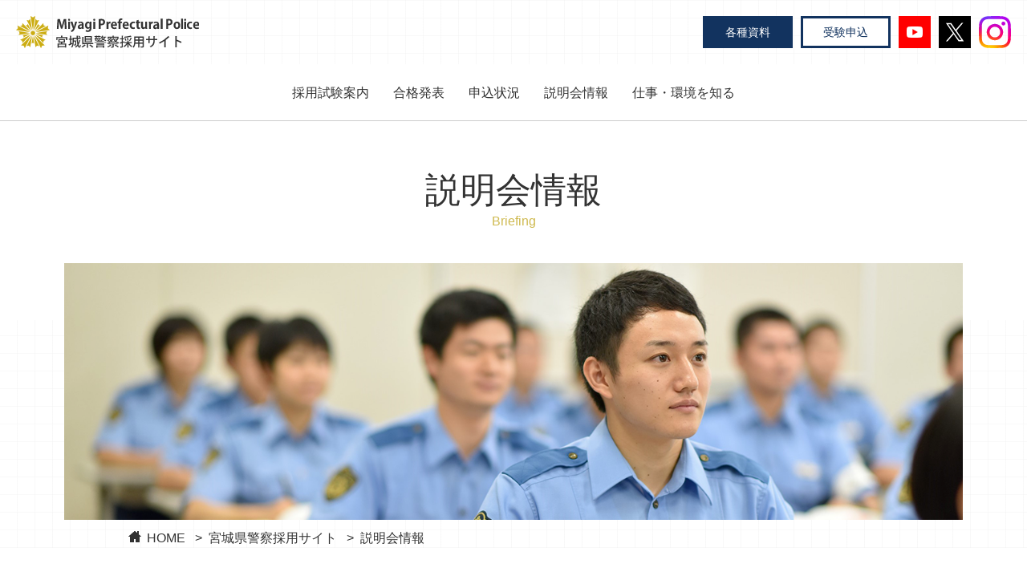

--- FILE ---
content_type: text/html
request_url: https://www.police.pref.miyagi.jp/saiyo/briefing.html
body_size: 6171
content:
<!doctype html>
<html lang="ja">
<head>
  
  <meta charset="utf-8">
<meta name="viewport" content="width=device-width,initial-scale=1.0,minimum-scale=1.0,maximum-scale=1.0,user-scalable=0,minimal-ui">

<title>説明会情報</title>

<meta name="keywords" content="宮城県警察本部,宮城県,警察本部,宮城県警,Miyagi Prefectural Police" />
<meta name="description" content="宮城県警察の公式ホームページです。事件・事故情報、運転免許、相談窓口、宮城県警の活動、統計情報、採用情報など。" />
<meta name="format-detection" content="telephone=no">
<link rel="stylesheet" type="text/css" href="https://www.police.pref.miyagi.jp/saiyo/css/set.css">
<link rel="stylesheet" href="https://www.police.pref.miyagi.jp/saiyo/css/all.min.css" />
<link rel="stylesheet" href="https://www.police.pref.miyagi.jp/saiyo/css/table_resize.css" />

</head>
<body id="pagetop">
  <div class="wrapper">
    <div class="contents">
      <header>
      <div class="header01">
        <p id="logo"><a href="https://www.police.pref.miyagi.jp/saiyo/"><span>宮城県警察採用サイト</span></a></p>
        <ul>
          <li class="header-nav1"><a href="https://www.police.pref.miyagi.jp/saiyo/document.html">各種資料</a></li>
          <li class="header-nav2"><a href="https://www.police.pref.miyagi.jp/saiyo/application.html">受験申込</a></li>
          <li class="header-nav3"><a href="https://www.youtube.com/channel/UC-Q7GgeTZXKbIeorVu5e0jQ" target="_blank"><span>youtube</span></a></li>
          <li class="header-nav4"><a href="https://x.com/MPP_saiyo" target="_blank"><span>twitter</span></a></li>
          <li class="header-nav5"><a href="https://www.instagram.com/mppsaiyo/" target="_blank"><span>instagram</span></a></li>
        </ul>
      </div>
      <div class="header02 header__nav nav" id="js-nav">
        <nav>
          <ul class="nav__items nav-items">
            <li class="nav-items__item"><a href="https://www.police.pref.miyagi.jp/saiyo/guide.html">採用試験案内</a></li>
            <li class="nav-items__item"><a href="https://www.police.pref.miyagi.jp/saiyo/result.html">合格発表</a></li>
            <li class="nav-items__item"><a href="https://www.police.pref.miyagi.jp/saiyo/result2.html">申込状況</a></li>
            <li class="nav-items__item"><a href="https://www.police.pref.miyagi.jp/saiyo/briefing.html">説明会情報</a></li>
            <li class="nav-items__item"><a href="https://www.police.pref.miyagi.jp/saiyo/environment.html">仕事・環境を知る</a></li>
          </ul>
        </nav>
      </div>
      <button class="header__hamburger hamburger" id="js-hamburger">
        <span></span>
        <span></span>
        <span></span>
      </button>
    </header>

      <!--ttl-->
      <div id="secTTL">
      
        <h1>説明会情報<span>Briefing</span></h1>
      
      
        
           <p><span><img src="https://www.police.pref.miyagi.jp/saiyo/images/mv-briefing.png" alt="mv-briefing.png"></span></p>
        
      
      </div>
      <div class="bread-link">
        <ul>
        
          <li>
            
              
              
               
               <a href="https://www.police.pref.miyagi.jp/">HOME</a>
              
            
          </li>
        
          <li>
            
              
              
               
               <a href="https://www.police.pref.miyagi.jp/saiyo/">宮城県警察採用サイト</a>
              
            
          </li>
        
          <li>
            
              説明会情報
            
          </li>
        
        </ul>
      </div>


      <p></p>
<!--sec-contents-->
<p></p>
<section class="sec-contents"><br /> <br /> <br /><nav class="sec-nav"><br />
<ul>
<li><a href="https://www.police.pref.miyagi.jp/saiyo/briefing2.html">説明会情報<span>最新の開催予定はこちら</span></a></li>
<li><a href="https://www.police.pref.miyagi.jp/saiyo/briefing4.html">ロビーセミナー<span>希望者に対する個別説明会随時受付中</span></a></li>
<li><a href="https://www.police.pref.miyagi.jp/saiyo/briefing5.html">オンライン個別相談<span>オンラインによる個別相談受付中</span></a></li>
</ul>
</nav><br /> <br /> </section>
<p></p>
<!--//sec-contents-->

      <!--ボタンエリア2-->
  <section id="top-btn2">
    <p><a href="https://www.police.pref.miyagi.jp/saiyo/result.html">合格発表</a></p>
  </section>
  <!--//ボタンエリア2-->

  <footer>
    <div id="ft-nav">
    <ul>
      <li><a href="https://www.police.pref.miyagi.jp/">宮城県警察本部</a></li>
      <li><a href="https://www.police.pref.miyagi.jp/mps/index.html">宮城県警察学校</a></li>
    </ul>
    <ul>
      <li><a href="https://www.pref.miyagi.jp/soshiki/zinziiinkai/">宮城県人事委員会事務局</a></li>
    </ul>
    <ul>
      <li><a href="https://www.npa.go.jp/about/recruitment/index.html">警察庁採用案内</a></li>
    </ul>
    </div>
    <p class="pagetop"><a href="#pagetop"><span>PAGETOP</span></a></p>
    <div id="ft-add">
      <h2>宮城県警察本部警務部警務課採用係</h2>
      <p>〒980-8410 宮城県仙台市青葉区本町三丁目８番１号<br>
      採用フリーダイヤル：0120-204-606</p>
    </div>
    <p class="copyright">&copy; Miyagi Prefectural Police.</p>
  </footer>
<script src="https://www.police.pref.miyagi.jp/saiyo/js/jquery-3.3.1.min.js"></script>
<script src="https://www.police.pref.miyagi.jp/saiyo/js/commons.js"></script>
<script src="https://www.police.pref.miyagi.jp/saiyo/js/jquery.colorbox-min.js"></script>
<script src="https://www.police.pref.miyagi.jp/saiyo/js/jquery.colorbox-ja.js"></script>
<script src="https://www.police.pref.miyagi.jp/saiyo/js/table_resize.js"></script>
<!-- Google tag (gtag.js) -->
<script async src="https://www.googletagmanager.com/gtag/js?id=G-L8JW8RKVRM"></script>
<script>
  window.dataLayer = window.dataLayer || [];
  function gtag(){dataLayer.push(arguments);}
  gtag('js', new Date());

  gtag('config', 'G-L8JW8RKVRM');
</script>
    </div>
  </div>
</body>
</html>

--- FILE ---
content_type: text/css
request_url: https://www.police.pref.miyagi.jp/saiyo/css/set.css
body_size: 490
content:
@charset "utf-8";
/*デフォルト
@import "base.css";
@import "common.css";
@import "style.css";*/

/*印刷用*/
@import url(print.css) print;

/*カラーボックス用*/
@import url(../js/design1/colorbox.css) screen;

/*PC*/
@import url(base.css) screen and (min-width: 641px);
@import url(style.css) screen and (min-width: 641px);
@import url(resize.css) screen and (min-width: 641px);

/*スマホ*/
@import url(base.css) screen and (max-width: 640px);
@import url(smart.css) screen and (max-width: 640px);
@import url(resize.css) screen and (max-width: 640px);

--- FILE ---
content_type: text/css
request_url: https://www.police.pref.miyagi.jp/saiyo/css/table_resize.css
body_size: 956
content:
@charset "utf-8";

.tbl_resize_btn {
  font-size: 1rem;
  font-weight: 600;
  line-height: 1.5;
  position: relative;
  display: inline-block;
  padding: 0.5rem 1rem;
  cursor: pointer;
  user-select: none;
  transition: all 0.3s;
  text-align: center;
  vertical-align: middle;
  text-decoration: none;
  letter-spacing: 0.1em;
  color: #212529;
  border-radius: 0.25rem;
  margin-bottom: 0.5rem;
}

.tbl_resize_btn {
  color: #fff;
  background-color: #036;
}

.tbl_resize_btn:hover {
  color: #fff;
}

.tbl_resize_btn:active {
  color: #fff;
  background: #ccc;
}

.tbl_resize_btn .resize_icon {
  background-size: cover;
  background-repeat: no-repeat;
  width: 16px;
  height: 16px;
  margin-right: 5px;
  vertical-align: middle;
  display: inline-block;
}

.tbl_resize_btn .reduce {
  background-image: url(../images/icons/reduce.svg);
}

.tbl_resize_btn .enlarge {
  background-image: url(../images/icons/enlarge.svg);
}

.table-scroll-hide {
  white-space: nowrap;
  word-break: break-word;
}

--- FILE ---
content_type: text/css
request_url: https://www.police.pref.miyagi.jp/saiyo/css/print.css
body_size: 31406
content:
@charset "UTF-8";
/*****************************

1:共通設定
2:TOPページ設定
3:セカンドページ共通設定
4:【セカンド】
5:【セカンド】
6:【セカンド】

******************************/



@charset "utf-8";
/*@import url('https://fonts.googleapis.com/css2?family=Noto+Sans+JP:wght@300;400;500;700&display=swap');*/
@font-face {
   font-family: 'Noto Sans JP', sans-serif;
   font-weight: 300;
   src: url(../webfonts/Noto_Sans_JP/NotoSansJP-Light.otf) format('opentype');
}
@font-face {
   font-family: 'Noto Sans JP', sans-serif;
   font-weight: 400;
   src: url(../webfonts/Noto_Sans_JP/NotoSansJP-Regular.otf) format('opentype');
}
@font-face {
   font-family: 'Noto Sans JP', sans-serif;
   font-weight: 500;
   src: url(../webfonts/Noto_Sans_JP/NotoSansJP-Medium.otf) format('opentype');
}
@font-face {
   font-family: 'Noto Sans JP', sans-serif;
   font-weight: 700;
   src: url(../webfonts/Noto_Sans_JP/NotoSansJP-Bold.otf) format('opentype');
}


/* RESET
----------------------------------------------------------------------------------------------------*/
a,article,body,dd,div,dl,dt,em,form,footer,header,h1,h2,h3,h4,h5,h6,html,i,iframe,img,label,legend,li,nav,ol,p,section,main,span,table,tbody,tfoot,thead,time,tr,th,td,ul,video{font-family:inherit;font-size:100%;font-weight:inherit;font-style:inherit;vertical-align:baseline;white-space:normal;margin:0;padding:0;border:0;outline:0;background:transparent;line-height:1.6;text-align:left}textarea{font-family:inherit;font-size:100%;font-weight:inherit;font-style:inherit;vertical-align:baseline;margin:0;padding:0;border:0;outline:0;background:transparent;line-height:1.6;text-align:left}article,footer,header,nav,section,main{display:block}ol,ul{list-style:none}table{border-collapse:collapse;border-spacing:0}



/*** 基本設定 ***/
* { margin:0; padding:0; border:0; box-sizing: border-box;}
img { border: 0; }
html{ height:100%; font-family:"ヒラギノ角ゴ Pro W3", "Hiragino Kaku Gothic Pro", "メイリオ", Meiryo, Osaka, "ＭＳ Ｐゴシック", "MS PGothic", sans-serif;}

/** 文字サイズ設定 **/
/* 基本文字サイズ */
body	{ font-size: 12pt; }
td,th /**/: { font-size: 12pt; }
h1,h2,h3,h4,h5,h6 { font-size: 12pt;}

/*** link ***/
a{ color:#003399;}
a:hover { color:#156db5;}
a:hover img{
	opacity:0.7;
	-moz-opacity:0.7;
	filter: alpha(opacity=70);
	transition: all 0.3s ease;
    -webkit-transition: all 0.3s ease;
    -moz-transition: all 0.3s ease;
    -o-transition: all 0.3s ease;}

/** body **/
html{}
body {
	height:100%;
    margin: 0;
	padding:0;
	color: #333;
	line-height:1.7;
	text-align: center;
	background-color:#fff;
	font-family: 'Noto Sans JP', sans-serif;
	font-weight:400;
	font-style: normal;}
main{text-align:left;}

/** form **/
input, select { vertical-align: middle; }

/** imgの下隙間を修正 **/
img{vertical-align:bottom;}


/** hr **/
hr {
border-width: 1px 0px 0px 0px;
border-style: solid;
border-color: #cccccc;
height: 1px;
margin-bottom:1em;}


/* A4縦用のベース設定 */
@page {
    size: A4 portrait; /* 横の場合はlandscape */
    margin: 0mm;
	padding:3mm;}



/*******************************************************************************************
1:共通設定
*******************************************************************************************/

/*** レスポンシブ設定 ***/
.sp{ display:none;}
.tab{ display:none;}


/*********************************** レイアウト *******************************************/
.wrapper{
	position: relative;
    overflow: hidden;}
.contents{
	width:100%;
	margin:0 auto;}



/*** ページ内スクロール位置調整 ***/
a.scroll_point {
   height: 1px;
   margin-top: -70px;
   padding-top: 70px;
   display: block;}




/******************************** ヘッダ&メインメニュー ***********************************/
header{
	width:100%;
	height:150px;
	z-index:40;}

.header01{
	width:100%;
	height:80px;
	padding:20px 20px 0 20px;
	display: flex;
	justify-content: flex-end;}

#logo{
	width:228px;
	height:40px;
	margin-right:auto;}
#logo a{
	display:block;
	width:228px;
	height:40px;
	background:url(../images/logo3.svg) no-repeat 0 0;
	background-size:cover;}
#logo a:hover{
	opacity:0.7;
	-moz-opacity:0.7;
	filter: alpha(opacity=70);
	transition: 0.5s;}
#logo a span{ display:none;}

.header01 ul{
	display: inline-flex;
	justify-content: flex-end;}
.header01 ul li{
	margin-left:10px;}
.header01 ul li a{
	display:block;}
.header01 ul li a span{ display:none;}

.header01 ul li.header-nav1 a{
	padding:0 25px;
	height:40px;
	line-height:35px;
	text-align:center;
	text-decoration:none;
	font-size:90%;
	background-color:#12335f;
	border:solid 3px #12335f;
	color:#FFF;}
.header01 ul li.header-nav1 a:hover{
	background-color:#fff;
	color:#12335f;
	transition: 0.5s;}
.header01 ul li.header-nav2 a{
	padding:0 25px;
	height:40px;
	line-height:35px;
	text-align:center;
	text-decoration:none;
	font-size:90%;
	background-color:#fff;
	border:solid 3px #12335f;
	color:#12335f;}
.header01 ul li.header-nav2 a:hover{
	background-color:#12335f;
	color:#FFF;
	transition: 0.5s;}
.header01 ul li.header-nav3 a{
	width:40px;
	height:40px;
	background-color:#ff0000;
	background-image:url(../images/icon-youtube.svg);
	background-repeat:no-repeat;
	background-position: center 50%;}
.header01 ul li.header-nav3 a:hover{
	opacity:0.7;
	-moz-opacity:0.7;
	filter: alpha(opacity=70);
	transition: 0.5s;}
.header01 ul li.header-nav4 a{
	width:40px;
	height:40px;
	background-color:#000000;
	background-image:url(../images/icon-twitter.svg);
	background-repeat:no-repeat;
	background-position: center 50%;}
.header01 ul li.header-nav4 a:hover{
	opacity:0.7;
	-moz-opacity:0.7;
	filter: alpha(opacity=70);
	transition: 0.5s;}

.header01 ul li.header-nav5 a{
  width:40px;
  height:40px;
  background: url(../images/insta.svg);
  background-repeat:no-repeat;
  background-position: center 50%;
}

.header01 ul li.header-nav5 a:hover{
  opacity:0.7;
  -moz-opacity:0.7;
  filter: alpha(opacity=70);
  transition: 0.5s;
}


.header02{
	padding:0;
	  margin: 0 calc(50% - 50vw);
	  width: 100vw;
	background-color:#FFF;
	z-index:100;
	position: static;
	top: -150px;
  transition: 1s;}
.header02.m_fixed {
	left: 0;
	position: fixed;
	top: 0;}
/*.header02.hide {
  transform:translateY(-150px);}
.header02.fix {
	top:0;}*/

.header02 nav{
	width:100%;
	height:70px;
	display: flex;
	align-items: center;}
.header02 nav ul{
	width:100%;
	display: flex;
	justify-content: center;}
.header02 nav ul li{
	margin-right:30px;}
.header02 nav ul li:last-child{
	margin-right:0;}
.header02 nav ul li a{
	color:#333;
	text-decoration:none;}
.header02 nav ul li a:hover{
	color:#cfba50;
	transition: 0.5s;}

.hamburger {display: none;}



/******************************** フッタ ***********************************/
footer{}

#ft-nav{
	width:100%;
	padding:60px 100px;
	display: flex;}
#ft-nav ul:nth-child(1){width:33%;}
#ft-nav ul:nth-child(2){width:43%;}
#ft-nav ul:nth-child(3){width:23%;}
#ft-nav ul li{}
#ft-nav ul li a{
	text-decoration:none;
	color:#333;}
#ft-nav ul li a:hover{
	color:#cfba50;
	transition: 0.5s;}

#ft-add{
	width:100%;
	padding:60px 0;
	text-align:center;
	background-color:#12335f;
	color:#FFF;}
#ft-add h2{
	font-size:130%;
	text-align:center;}
#ft-add p{text-align:center;}

p.copyright{
	width:100%;
	padding:10px 0;
	color:#FFF;
	font-size:60%;
	text-align:center;
	background-color:#12335f;}


p.pagetop{
	width:100%;
	background-color:#274770;}
p.pagetop a{
	display:block;
	width:100%;
	height:30px;
	background:url(../images/arrow03.svg) no-repeat center 50%;}
p.pagetop a:hover{
	opacity:0.7;
	-moz-opacity:0.7;
	filter: alpha(opacity=70);
	transition: 0.5s;}
p.pagetop a span{display:none;}



/*******************************************************************************************
2:TOPページ設定
*******************************************************************************************/

/*********************************メイン***********************************/
#bg-movie-outer{
	width:100%;
	margin:0 auto;
	max-width: 100%;
	position:relative;
	z-index:0;
	background-color:#eee;}

#bg-movie{
	width:1600px;
	max-width: 100%;}

/*** ローカル方式 ***/
#bg-movie-outer2{
	width:100%;
	margin:0 auto;
	max-width: 100%;
	position:relative;
	z-index:0;
	background-color:#eee;}
#bg-movie-outer2 #video{
	width:1600px;
	max-width: 100%;}


.bg-movie-bg1{
	width:270px;
	max-width: 100%;
	height:270px;
	max-height:100%;
	background:url(../images/mv-bg01.png) no-repeat 0 0;
	background-size:cover;
	position:absolute;
	top:0;
	left:0;
	z-index:10;}

.bg-movie-bg2{
	width:150px;
	max-width: 100%;
	height:150px;
	max-height:100%;
	background:url(../images/mv-bg02.png) no-repeat 0 0;
	background-size:cover;
	position:absolute;
	bottom:0;
	right:0;
	z-index:10;}

.bg-movie-bg3{
	width:112px;
	max-width: 100%;
	height:112px;
	max-height:100%;
	background:url(../images/pray-btn.svg) no-repeat 0 0;
	background-size:cover;
	position: absolute;
    top: 50%;
    left: 50%;
    transform: translate(-50%, -50%);
    -webkit-transform: translate(-50%, -50%);
    -ms-transform: translate(-50%, -50%);
	z-index:10;}

.mv-copy-bg{
	width:586px;
	height:200px;
	background:url(../images/mv-copy1.png) no-repeat 0 0;
	background-size:cover;
	position:absolute;
	top:116px;
	left:60px;
	z-index:20;}

.mv-copy{
	width:570px;
	max-width: 100%;
	height:250px;
	max-height:100%;
	position:absolute;
	top:60px;
	left:60px;
	z-index:20;}
.mv-copy img{
	width:100%;
	height:auto;}

/* コピーアニメーション */
.fadeUp {
animation-name:fadeUpAnime;
animation-duration:0.5s;
animation-fill-mode:forwards;
opacity: 0;}
@keyframes fadeUpAnime{
  from {
    opacity: 0;
  transform: translateY(100px);}
  to {
    opacity: 1;
  transform: translateY(0);}
}

/* アニメーション発火タイミング */
.delay-time01{animation-delay: 0.5s;}
.delay-time02{animation-delay: 0.8s;}


a#movie-play{
	display: block;
    position: absolute;
    top: 0;
    left: 0;
    width: 100%;
    height: 100%;
	z-index:30;}



/*********************************TOPICS***********************************/
#top-topic{
	width:100%;
	padding:90px 200px;}

#top-topic h1{
	text-align:center;
	margin-bottom:40px;}

#top-topic ul{
	width:100%;
	list-style:none;
	display: flex;
	flex-direction: column;}
#top-topic ul li{
	margin-bottom:10px;}
#top-topic ul li a{
	width:100%;
	padding:10px 30px;
	display:block;
	background-color:#c4d2e4;
	box-sizing:border-box;
	text-decoration:none;
	color:#333;
	display: flex;
	align-items: center;}
#top-topic ul li a:hover{
	background-color:#12335f;
	color: #FFFFFF;
	transition: 0.5s;}
#top-topic ul li a span:first-child{
	color:#0043ee;
	margin-right:30px;}

p.topic-btn{
	width:100%;
	text-align:right;}
p.topic-btn a{
	display:inline-block;
	padding-left:15px;
	background:url(../images/arrow01.svg) no-repeat left 50%;
	text-decoration:none;
	color:#333;}
p.topic-btn a:hover{
	color:#b09a28;
	transition: 0.5s;
	background-position: left 5px top 50%;}



/*********************************ボタン***********************************/
#top-btn{
	width:100%;
	padding:100px 100px;
	/*background: linear-gradient(180deg, #bbad67 0%, #bbad67 50%, #b09a28 50%, #b09a28 100%);*/
    background: linear-gradient(180deg, #274770 0%, #274770 50%, #12335f 50%, #12335f 100%);}

#top-btn ul{
	width:100%;
	padding-right:10px;
	list-style:none;
	display: flex;
	justify-content: space-between;}
#top-btn ul li{
	width: 32.5%;
}
#top-btn ul li a{
	display:block;
	width:100%;
	height:150px;
	background-position:0 0;
	background-repeat:no-repeat;
	background-size:cover;
	position:relative;}
#top-btn ul li a:hover{
	opacity:0.7;
	-moz-opacity:0.7;
	filter: alpha(opacity=70);
	transition: 0.5s;}
#top-btn ul li a span{
	width: 100%;
	height: 100%;
	display: flex;
	justify-content: center;
	align-items: flex-end;
	background-color:rgba(0,0,0,0.20);
	color:#FFF;
	position:absolute;
	left:0;
	top:0;
	padding-bottom: 1rem;
}

#top-btn div {
  font-size: 100%;
  margin-top: 1em;
  background: #c4d2e4;
}

#top-btn div a {
  display: block;
  text-align: center;
  color: #333;
  text-decoration: none;
}

#top-btn div a:hover {
  opacity:0.7;
  -moz-opacity:0.7;
  filter: alpha(opacity=70);
  transition: 0.5s;
}

#top-btn ul li:nth-child(1) a{ background-image:url(../images/top-btn01.png);}
#top-btn ul li:nth-child(2) a{ background-image:url(../images/top-btn02.png);}
#top-btn ul li:nth-child(3) a{ background-image:url(../images/top-btn03.png);}



/*********************************ボタン***********************************/
#top-btn2{
	width:100%;
	padding:190px 0;
	background:url(../images/top-btn-bg.png) no-repeat 0 0;
	background-size:cover;}

#top-btn2 p{
	text-align:center;}
#top-btn2 p a{
	display:inline-block;
	padding:50px 150px;
	font-size:150%;
	text-decoration:none;
	color:#333;
	background-color:#FFF;
	background-image:url(../images/arrow02.svg);
	background-repeat:no-repeat;
	background-position:right 5px bottom 5px;}
#top-btn2 p a:hover{
	background-image:url(../images/arrow04.svg);
	background-color:#036;
	color:#FFF;
	transition: 0.5s;}





/*******************************************************************************************
3:セカンドページ共通設定
*******************************************************************************************/

/* マージン */
.mgb05 { margin-bottom: 0.5em; }
.mgb10 { margin-bottom: 1em; }
.mgb15 { margin-bottom: 1.5em; }
.mgb15px { margin-bottom: 15px; }
.mgb20 { margin-bottom: 2em; }
.mgb30 { margin-bottom: 3em; }
.mgb35px { margin-bottom: 35px; }
.mgb40 { margin-bottom: 4em; }
.mgb50 { margin-bottom: 5em; }

.mtb05 { margin-top: 0.5em; }
.mtb10 { margin-top: 1em; }
.mtb15 { margin-top: 1.5em; }
.mtb20 { margin-top: 2em; }
.mtb30 { margin-top: 3em; }

.mtgb10_05 { margin: 1em 0 0.5em 0; }
.mtgb10_10 { margin: 1em 0; }
.mtgb15_10 { margin: 1.5em 0 1em 0; }
.mtgb20_10 { margin: 2em 0 1em 0; }

.mlb05 { margin-left: 0.5em; }
.mlb10 { margin-left: 1em; }
.mlb15 { margin-left: 1.5em; }
.mlb20 { margin-left: 2em; }
.mlb30 { margin-left: 3em; }

.mgr05 { margin-right: 0.5em; }
.mgr10 { margin-right: 1em; }
.mgr15 { margin-right: 1.5em; }
.mgr20 { margin-right: 2em; }
.mgr30 { margin-right: 3em; }

.mlrb05 { margin-left: 0.5em; margin-right: 0.5em; }
.mlrb10 { margin-left: 1em; margin-right: 1em; }
.mlrb15 { margin-left: 1.5em; margin-right: 1.5em; }
.mlrb20 { margin-left: 2em; margin-right: 2em; }
.mlrb30 { margin-left: 3em; margin-right: 3em; }


/* フォントスタイル */
.bold{font-weight:bold;}
.fsxxlarge { font-size: 150%; }
.fsxlarge { font-size: 140%; }
.fslarge { font-size: 120%; }
.fssmall01 { font-size: 85%; }
.fssmall02 { font-size: 75%; }
.attention{ color:#C00;}
.italic{font-style:italic;}
.underline{text-decoration:underline;}


/* テキストスタイル */
.center{ text-align:center;}
.left{ text-align:left;}
.right{ text-align:right}


/* ボーダー設定 */
.border{
	border-bottom:solid 1px #CCCCCC;
	padding-bottom:20px;}

.border2{
	border-top:solid 1px #333;
	border-bottom:solid 1px #333;
	padding:20px 0;}


/* リストスタイル */
ol.normalol { padding-left: 20px; list-style-type:decimal; list-style-position: outside;}
ol.normalol li{font-weight:normal; font-size:100%;}
ol.normalol2 { padding-left: 20px; list-style-type:upper-roman; list-style-position: outside;}
ol.normalol2 li{font-weight:normal; font-size:100%;}
dl.normaldl dt{ font-size:120%; color:#cfba50;}
dl.normaldl dt:before{ content:'●';}
dl.normaldl dd{ margin-bottom:1em;}

/* リストマークなし */
ul.txtlistnone {
	list-style-type: none;
	margin-left: 0;}
ul.txtlistnone ul { /* ネストされたリストはインデント */
	list-style-type: none;
	margin-left: 2.5em;}

/* 1文字目をリストマークにする */
ul.jisage1 {
	list-style-type: none;
	line-height: 1.5;}
ul.jisage1 li {
	padding-left: 2em;
	text-indent:-1.5em;}

/* ●リストマーク付リスト */
ul.normalul {
	padding-left: 20px;
	list-style-type: disc;
	list-style-position: outside;}
ul.normalul li {
	font-weight:normal;
	font-size:100%;}

/* 強調赤リスト */
ul.attention-ul{
	padding-left: 20px;
	list-style-type: disc;
	list-style-position: outside;}
ul.attention-ul li{
	font-weight:normal;
	font-size:100%;
	color:#C00;}


/* DLリスト */
.dl-list01{
	width:100%;
	display: flex;
	flex-wrap: wrap;
	margin-bottom:2em;}
.dl-list01 dt{
	width:40%;
	padding-bottom:1.5em;
	margin-bottom:2em;
	border-bottom:solid 2px #1a539b;
	display: flex;
	flex-wrap: wrap;
	align-items: center;}
.dl-list01 dd{
	width:60%;
	padding-bottom:1.5em;
	margin-bottom:2em;
	border-bottom:solid 2px #cccccc;
	display: flex;
	flex-wrap: wrap;
	align-items: center;}



/*** テーブル ***/
/* 汎用テーブル type1 */
.tbl_type01 {
	width:100%;
	border-collapse:collapse;
	border:solid 1px #ddd;}
.tbl_type01 th {
	padding:15px;
	line-height: 1.5;
	border:solid 1px #fff;
	color:#fff;
	vertical-align:middle;
	background-color:#036;
	font-weight:normal;
	text-align:center;
	font-size:90%;}
.tbl_type01 td {
	padding:15px;
	line-height: 1.5;
	border:solid 1px #ddd;
	vertical-align:middle;
	text-align:left;
	background-color:#FFF;
	font-size:90%;}
.tbl_type01 td.left{ text-align:left;}
/* 汎用テーブル type1 内のテーブルはスタイルをクリア */
.tbl_type01 td table {
	border-top: none;
	border-left: none;}
.tbl_type01 td table td {
	border-right: none;
	border-bottom: none;}

/* 汎用テーブル type2(td内右寄せ) */
.tbl_type02 {
	width:100%;
	border-collapse:collapse;
	border:solid 1px #ddd;}
.tbl_type02 th {
	padding:15px;
	line-height: 1.5;
	border:solid 1px #fff;
	color:#fff;
	vertical-align:middle;
	background-color:#036;
	font-weight:normal;
	text-align:center;
	font-size:90%;}
.tbl_type02 td {
	padding:15px;
	line-height: 1.5;
	border:solid 1px #ddd;
	vertical-align:middle;
	text-align:right;
	background-color:#FFF;
	font-size:90%;}
.tbl_type02 td.left{ text-align:left;}




/*** ボタン ***/
p.btn01{}
p.btn01 a{
	width:100%;
  display:block;
  position: relative;
  margin: 0 auto;
  padding: 0.8em 5em 0.8em 3em;
  color: #fff;
  font-size: 18px;
  font-weight:500;
  text-decoration:none;
  text-align:center;
  background-color:#036;
  border:solid 2px #036;
  transition: 0.3s;
  border-radius:10px;}
p.btn01 a:hover {
	/* color:#cfba50;
  text-decoration: none;
  background-color: #fff; */
  opacity: 0.6;
}


/*** 戻るボタン ***/
p.returnBTN{
	margin-top:40px;
	text-align:center;}
p.returnBTN a{
	display:inline-block;
	padding:10px 2em;
	background-color:#333333;
	text-decoration:none;
	color:#FFF;}
p.returnBTN a span:before{
	content:'';
	display:inline-block;
	width:14px;
	height:13px;
	margin-right:10px;
	background:url(../images/arrow05.svg) no-repeat center 50%;
	background-size:cover;}
p.returnBTN a:hover{
	opacity:0.7;
	-moz-opacity:0.7;
	filter: alpha(opacity=70);
	transition: 0.5s;}



/*** セカンドページメイン画像＆ページタイトル ***/
#secTTL{
	  padding:0;
	  margin: 0 calc(50% - 50vw);
	  width: 100vw;
	background: linear-gradient(#ffffff 50%, rgb(255, 255, 255, 0) 50%);}
#secTTL h1{
	width:100%;
	padding:60px 0 40px 0;
	text-align:center;
	font-size:44px;
	border-top:solid 1px #cccccc;
	line-height:1.2;}
#secTTL h1 span{
	display:block;
	color:#cfba50;
	font-size:16px;
	text-align:center;}
#secTTL p{
	width:100%;
	text-align:center;}
#secTTL p img{
	object-fit: cover;
	width :100%;
	height:auto;}


/*** パンくず ***/
.bread-link{
	width:100%;
	padding:0 200px;}
.bread-link ul{
	width:100%;
	display: flex;}
.bread-link ul li{
	margin-right:0.5em;}
.bread-link ul li:first-child:before{
	content:'';
	display:inline-block;
	width:16px;
	height:14px;
	margin-right:0.2em;
	background:url(../images/icon-home.svg) no-repeat 0 50%;}
.bread-link ul li:after{
	content:'>';
	margin-left:0.5em;}
.bread-link ul li:last-child:after{
	content:'';}
.bread-link ul li a{
	text-decoration:none;
	color:#333;}
.bread-link ul li a:hover{
	color:#cfba50;}



/*** セカンドページコンテンツエリア ***/
.sec-contents{
	width:100%;
	padding:90px 20px;
	background-color:#FFF;}

.copy-box{
	width:100%;
	padding:20px;
	border-radius: 10px;
	border:solid 1px #CCCCCC;}


/*** Flexカラム2 ***/
.flex-col2{
	width:100%;
	display: flex;
	justify-content: space-between;}

/*** 横100%画像 ***/
.col1-pic{
	width:100%;}
.col1-pic img{
	width:100%;
	height:auto;}



/*** タイトル ***/
.sttl01{
	font-size:180%;
	margin-bottom:1em;}

.sttl02{
	font-size:170%;
	text-align: left;
	margin-bottom:0.8em;
	border-bottom:solid 1px #cfba50;}
.sttl02 span{
	font-size:80%;}

.sttl03{
	font-size:120%;
	margin-bottom:0.5em;}

.sttl04{
	font-size:120%;
	margin-bottom:0.5em;}
.sttl04 span{ font-size:80%;}



/*** 2階層目共通ナビ ***/
nav.sec-nav{
	width:100%;}
nav.sec-nav ul{
	width:100%;
	list-style:none;
	display: flex;
	justify-content: space-between;
	flex-wrap: wrap;}
nav.sec-nav ul li{
	width:47%;
	display:block;
	margin-bottom:30px;}
nav.sec-nav ul li a{
	width:100%;
	padding:20px;
	display:block;
	text-decoration:none;
	background-color:#003366;
	color:#FFF;
	font-size:120%;
	background-image:url(../images/arrow04.svg);
	background-repeat:no-repeat;
	background-position:right 5px bottom 5px;
	border-radius:10px 10px 0px 10px;}
nav.sec-nav ul li a span{
	display:block;
	font-size:70%;}
nav.sec-nav ul li a:hover{
	opacity:0.7;
	-moz-opacity:0.7;
	filter: alpha(opacity=70);
	transition: 0.5s;}


/*** 2階層目共通ナビ(一行)***/
nav.sec-nav100{
	width:100%;}
nav.sec-nav100 ul{
	width:100%;
	list-style:none;}
nav.sec-nav100 ul li{
	width:100%;
	display:block;
	margin-bottom:30px;}
nav.sec-nav100 ul li a{
	width:100%;
	padding:20px;
	display:block;
	text-decoration:none;
	background-color:#003366;
	color:#FFF;
	font-size:120%;
	background-image:url(../images/arrow04.svg);
	background-repeat:no-repeat;
	background-position:right 5px bottom 5px;
	border-radius:10px 10px 0px 10px;}
nav.sec-nav100 ul li a span{
	display:block;
	font-size:70%;}
nav.sec-nav100 ul li a:hover{
	opacity:0.7;
	-moz-opacity:0.7;
	filter: alpha(opacity=70);
	transition: 0.5s;}



/*******************************************************************************************
4:【セカンド】新着情報
*******************************************************************************************/
.sec-topic{
	margin-bottom:60px;}
.sec-topic ul{
	width:100%;
	list-style:none;
	display: flex;
	flex-direction: column;}
.sec-topic ul li{
	margin-bottom:10px;}
.sec-topic ul li a{
	width:100%;
	padding:10px 30px;
	display:block;
	background-color:#c4d2e4;
	box-sizing:border-box;
	text-decoration:none;
	color:#333;
	display: flex;
	align-items: center;}
.sec-topic ul li a:hover{
	background-color:#12335f;
	color: #FFFFFF;
	transition: 0.5s;}
.sec-topic ul li a span:first-child{
	color:#0043ee;
	margin-right:30px;}


/* ページネーション */
nav.pagination .nav-links{
	width:100%;
	text-align:center;
	font-size:90%;
	margin: 0 0 30px 0;
	padding:10px 0 0 0;
	word-break: break-all;}
nav.pagination .nav-links a{
	margin:0 0.5em 0.5em 0;
	padding:0.5em 1em;
	border:#333 solid 1px;
	background-color:#FFF;
	text-decoration:none;
	color:#333;
	display:inline-block;}
nav.pagination .nav-links a:hover{
	transition: all 0.5s ease;
	margin:0 0.5em 0 0;
	padding:0.5em 1em;
	border:#333 solid 1px;
	color:#FFF;
	background-color:#333;
	text-decoration:none;}
nav.pagination .nav-links span{
	margin:0 0.5em 0 0;
	padding:0.5em 1em;
	border:#333 solid 1px;
	color:#FFF;
	background-color:#333;
	text-decoration:none;}


/* 詳細ページ */
.news-date{color:#0043ee;}







/*******************************************************************************************
5:【セカンド】電子申請
*******************************************************************************************/
.app-note{
	width:100%;
	padding:8px 0;
	margin-bottom:2em;
	text-align:center;
	background-color:#036;
	color: #fff;
	border-radius: 30px;}




/*******************************************************************************************
6:【セカンド】合格発表
*******************************************************************************************/
.result-list{
	width:100%;
	list-style:none;
	display: flex;
	justify-content: space-between;
	flex-wrap: wrap;}
.result-list li{
	width:30%;
	border:solid 1px #CCCCCC;
	border-radius: 10px;
	margin-bottom:30px;
	position:relative;}
.result-list::after{
  content:"";
  display: block;
  width:30%;}

.result-list h3{
	width:100%;
	min-height:140px;
	text-align:center;
	display: flex;
	justify-content: center;
	align-items: center;
	background-color:#036;
	color:#FFF;
	border-radius: 10px 10px 0px 0px;}
.result-list p{
	width:100%;
	display:inline-block;
	padding:20px;}

.result-list a{
	display: block;
    position: absolute;
    top: 0;
    left: 0;
    width: 100%;
    height: 100%;}
.result-list a:hover{
	opacity:0.6;
	filter: alpha(opacity=60);
	-ms-filter: "alpha( opacity=60 )";
	background: #fff;}
.result-list a span{ display:none;}


.result-list2{
	width:100%;
	list-style:none;
	display: flex;
	justify-content: space-between;
	flex-wrap: wrap;}
.result-list2 li{
	width:30%;
	border:solid 1px #CCCCCC;
	border-radius: 10px;
	margin-bottom:30px;
	position:relative;}
.result-list2::after{
  content:"";
  display: block;
  width:30%;}
.result-list2 h3{
	width:100%;
	min-height:140px;
	text-align:center;
	display: flex;
	justify-content: center;
	align-items: center;
	background-color:#036;
	color:#FFF;
	border-radius: 10px;}
.result-list2 a{
	display: block;
    position: absolute;
    top: 0;
    left: 0;
    width: 100%;
    height: 100%;}
.result-list2 a:hover{
	opacity:0.6;
	filter: alpha(opacity=60);
	-ms-filter: "alpha( opacity=60 )";
	background: #fff;}
.result-list2 a span{ display:none;}




/*******************************************************************************************
7:【セカンド】仕事・環境を知る
*******************************************************************************************/

.kengai-list{
	width:100%;
	list-style:none;
	display: flex;
	justify-content: center;
	flex-wrap: wrap;}
.kengai-list li{
	width:50%;}
.kengai-list li a img{
	width:100%;
	height:100%;}


.syakai-list{
	width:100%;}
.syakai-list ul{
	width:100%;
	list-style:none;
	display: flex;
	justify-content: space-between;
	flex-wrap: wrap;}
.syakai-list ul li{
	width:30%;
	text-align:center;
	position:relative;
	margin-bottom:20px;}
.syakai-list ul li p{
	text-align:center;}
.syakai-list ul li p img{
	width:100%;
	height:auto;}
.syakai-list ul::after{
  content:"";
  display: block;
  width:30%;}
.syakai-list ul li a{
	display: block;
    position: absolute;
    top: 0;
    left: 0;
    width: 100%;
    height: 100%;}
.syakai-list ul li a:hover{
	opacity:0.6;
	filter: alpha(opacity=60);
	-ms-filter: "alpha( opacity=60 )";
	background: #fff;}
.syakai-list ul li a span{ display:none;}


.syakai-pic{
	width:100%;
	list-style:none;
	display: flex;
	justify-content: center;}
.syakai-pic li{
	width:200px;}
.syakai-pic li img{
	width:100%;
	height:auto;}
.syakai-pic li:first-child{
	margin-right:20px;}


.woman-list{
	width:100%;
	margin-bottom:2em;
	text-align:center;}
.woman-list ul{
	display:inline-block;
	margin:0 auto;
	list-style:none;}
.woman-list li{
	font-size:130%;}


.works-img-col2{
	width:100%;
	display: inline-flex;
	justify-content: center;
	align-items: center;}
.works-img-col2 li{
	width:auto;
	height:260px;}
.works-img-col2 li:first-child{
	margin-right:20px;}
.works-img-col2 li img{
	width:auto;
	height:260px;}


/* FAQアコーディオン */
.accordion_area {margin-bottom:40px;}
.accordion_area .accordion_one .ac_header {
  background-color: #ffffff;
  border: 1px solid #ccc;
  padding: 1.5rem 4rem 1.5rem 2rem;
  position: relative;
  z-index: +1;
  cursor: pointer;
  transition: .2s;}
.accordion_area .accordion_one .ac_header:not(.open):hover {
  background-color: #f1f8ff;}
.accordion_area .accordion_one:nth-child(odd) .ac_header {
  background-color: #f5f5f5;}
.accordion_area .accordion_one:nth-child(odd) .ac_header:not(.open):hover {
  background-color: #f1f8ff;}
.accordion_area .accordion_one .ac_header .i_box {
  position: absolute;
  top: 50%;
  right: 2rem;
  width: 20px;
  height: 20px;
  margin-top: -10px;}
.accordion_area .accordion_one .ac_header .i_box:before, .accordion_area .accordion_one .ac_header .i_box:after {
  position: absolute;
  content: "";
  margin: auto;
  box-sizing: border-box;
  vertical-align: middle;}
.accordion_area .accordion_one .ac_header .i_box:before {
  border-top: 2px solid #014897;
  width: 20px;
  height: 0;
  top: 0;
  bottom: 0;
  right: 0;}
.accordion_area .accordion_one .ac_header .i_box:after {
  border-left: 2px solid #014897;
  width: 0;
  height: 20px;
  top: 0;
  bottom: 0;
  right: 9px;
  transition: .3s;}
.accordion_area .accordion_one .ac_header.open .i_box:after {
  height: 0;}
.accordion_area .accordion_one .ac_inner {
  display: none;
  padding: 1.5rem 2rem 1.5rem 2rem;
  border-left: 1px solid #ccc;
  border-right: 1px solid #ccc;
  border-bottom: 1px solid #ccc;
  box-sizing: border-box;
  background: #fff;}
@media screen and (max-width: 736px) {
  .accordion_area .accordion_one .ac_header {
    padding: 1.5rem 2rem 1.5rem 1.0rem;}
  .accordion_area .accordion_one .ac_header .i_box {
    right: 0.8rem;
    width: 15px;
    height: 15px;
    margin-top: -7px;}
  .accordion_area .accordion_one .ac_header .i_box:before {
    width: 15px;}
  .accordion_area .accordion_one .ac_header .i_box:after {
    height: 15px;
    right: 7px;}
  .accordion_area .accordion_one .ac_inner {
    padding: 1.5rem 1.5rem 1.5rem 1.5rem;}
}



.enviNAME{
	font-size:130%;
	margin-bottom:2em;}
.enviNAME span{
	color:#003366;}

.enviIMG{
	width:100%;
	list-style:none;
	display: flex;
	justify-content: space-between;}
.enviIMG li{
	width:32%;}
.enviIMG li img{
	width:100%;
	height:auto;}

--- FILE ---
content_type: text/css
request_url: https://www.police.pref.miyagi.jp/saiyo/css/base.css
body_size: 3014
content:
@charset "utf-8";
/*@import url('https://fonts.googleapis.com/css2?family=Noto+Sans+JP:wght@300;400;500;700&display=swap');*/
@font-face {
   font-family: 'Noto Sans JP', sans-serif;
   font-weight: 300;
   src: url(../webfonts/Noto_Sans_JP/NotoSansJP-Light.otf) format('opentype');
}
@font-face {
   font-family: 'Noto Sans JP', sans-serif;
   font-weight: 400;
   src: url(../webfonts/Noto_Sans_JP/NotoSansJP-Regular.otf) format('opentype');
}
@font-face {
   font-family: 'Noto Sans JP', sans-serif;
   font-weight: 500;
   src: url(../webfonts/Noto_Sans_JP/NotoSansJP-Medium.otf) format('opentype');
}
@font-face {
   font-family: 'Noto Sans JP', sans-serif;
   font-weight: 700;
   src: url(../webfonts/Noto_Sans_JP/NotoSansJP-Bold.otf) format('opentype');
}


/* RESET
----------------------------------------------------------------------------------------------------*/
a,article,body,dd,div,dl,dt,em,form,footer,header,h1,h2,h3,h4,h5,h6,html,i,iframe,img,label,legend,li,nav,ol,p,section,main,span,table,tbody,tfoot,thead,time,tr,th,td,ul,video{font-family:inherit;font-size:100%;font-weight:inherit;font-style:inherit;vertical-align:baseline;white-space:normal;margin:0;padding:0;border:0;outline:0;background:transparent;line-height:1.6;text-align:left}textarea{font-family:inherit;font-size:100%;font-weight:inherit;font-style:inherit;vertical-align:baseline;margin:0;padding:0;border:0;outline:0;background:transparent;line-height:1.6;text-align:left}article,footer,header,nav,section,main{display:block}ol,ul{list-style:none}table{border-collapse:collapse;border-spacing:0}



/*** 基本設定 ***/
* { margin:0; padding:0; border:0; box-sizing: border-box;}
img { border: 0; }
html{ height:100%; font-family:"ヒラギノ角ゴ Pro W3", "Hiragino Kaku Gothic Pro", "メイリオ", Meiryo, Osaka, "ＭＳ Ｐゴシック", "MS PGothic", sans-serif;}

/** 文字サイズ設定 **/
/* 基本文字サイズ */
body	{ font-size: 100%; }
td,th /**/: { font-size: 100%; }
h1,h2,h3,h4,h5,h6 { font-size:100%; }

/*** link ***/
a{ color:#003399;}
a:hover { color:#156db5;}
a:hover img{
	opacity:0.7;
	-moz-opacity:0.7;
	filter: alpha(opacity=70);
	transition: all 0.3s ease;
    -webkit-transition: all 0.3s ease;
    -moz-transition: all 0.3s ease;
    -o-transition: all 0.3s ease;}
	
/** body **/
html{}
body {
	height:100%;
    margin: 0;
	padding:0;
	color: #333;
	line-height:1.7;
	text-align: center;
	background-color:#fff;
	font-family: 'Noto Sans JP', sans-serif;
	font-weight:400;
	font-style: normal;}
main{text-align:left;}


/** body背景(升目) **/
body {
	background-image: linear-gradient(0deg, transparent 21px, #f2f2f2 22px),linear-gradient(90deg,  transparent 21px, #f2f2f2 22px);
  background-color: #fff;
  background-size: 22px 22px;}


	
/** form **/
input, select { vertical-align: middle; }

/** imgの下隙間を修正 **/
img{vertical-align:bottom;}


/** hr **/
hr {
border-width: 1px 0px 0px 0px;
border-style: solid;
border-color: #cccccc;
height: 1px;
margin-bottom:1em;}

--- FILE ---
content_type: text/css
request_url: https://www.police.pref.miyagi.jp/saiyo/css/style.css
body_size: 28476
content:
@charset "UTF-8";
/*****************************

1:共通設定
2:TOPページ設定
3:セカンドページ共通設定
4:【セカンド】
5:【セカンド】
6:【セカンド】

******************************/




/*******************************************************************************************
1:共通設定
*******************************************************************************************/

/*** レスポンシブ設定 ***/
.sp{ display:none;}
.tab{ display:none;}


/*********************************** レイアウト *******************************************/
.wrapper{
	position: relative;
    overflow: hidden;}
.contents{
	max-width:1600px;
	margin:0 auto;}



/*** ページ内スクロール位置調整 ***/
a.scroll_point {
   height: 1px;
   margin-top: -70px;
   padding-top: 70px;
   display: block;}




/******************************** ヘッダ&メインメニュー ***********************************/
header{
	width:100%;
	height:150px;
	z-index:40;}

.header01{
	width:100%;
	height:80px;
	padding:20px 20px 0 20px;
	display: flex;
	justify-content: flex-end;}

#logo{
	width:228px;
	height:40px;
	margin-right:auto;}
#logo a{
	display:block;
	width:228px;
	height:40px;
	background:url(../images/logo3.svg) no-repeat 0 0;
	background-size:cover;}
#logo a:hover{
	opacity:0.7;
	-moz-opacity:0.7;
	filter: alpha(opacity=70);
	transition: 0.5s;}
#logo a span{ display:none;}

.header01 ul{
	display: inline-flex;
	justify-content: flex-end;}
.header01 ul li{
	margin-left:10px;}
.header01 ul li a{
	display:block;}
.header01 ul li a span{ display:none;}

.header01 ul li.header-nav1 a{
	padding:0 25px;
	height:40px;
	line-height:35px;
	text-align:center;
	text-decoration:none;
	font-size:90%;
	background-color:#12335f;
	border:solid 3px #12335f;
	color:#FFF;}
.header01 ul li.header-nav1 a:hover{
	background-color:#fff;
	color:#12335f;
	transition: 0.5s;}
.header01 ul li.header-nav2 a{
	padding:0 25px;
	height:40px;
	line-height:35px;
	text-align:center;
	text-decoration:none;
	font-size:90%;
	background-color:#fff;
	border:solid 3px #12335f;
	color:#12335f;}
.header01 ul li.header-nav2 a:hover{
	background-color:#12335f;
	color:#FFF;
	transition: 0.5s;}
.header01 ul li.header-nav3 a{
	width:40px;
	height:40px;
	background-color:#ff0000;
	background-image:url(../images/icon-youtube.svg);
	background-repeat:no-repeat;
	background-position: center 50%;}
.header01 ul li.header-nav3 a:hover{
	opacity:0.7;
	-moz-opacity:0.7;
	filter: alpha(opacity=70);
	transition: 0.5s;}
.header01 ul li.header-nav4 a{
	width:40px;
	height:40px;
	background-color:#000000;
	background-image:url(../images/icon-twitter.svg);
	background-repeat:no-repeat;
	background-position: center 50%;}
.header01 ul li.header-nav4 a:hover{
	opacity:0.7;
	-moz-opacity:0.7;
	filter: alpha(opacity=70);
	transition: 0.5s;}

.header01 ul li.header-nav5 a{
  width:40px;
  height:40px;
  background: url(../images/insta.svg);
  background-repeat:no-repeat;
  background-position: center 50%;
}

.header01 ul li.header-nav5 a:hover{
  opacity:0.7;
  -moz-opacity:0.7;
  filter: alpha(opacity=70);
  transition: 0.5s;
}

.header02{
	padding:0;
	  margin: 0 calc(50% - 50vw);
	  width: 100vw;
	background-color:#FFF;
	z-index:100;
	position: static;
	top: -150px;
  transition: 1s;}
.header02.m_fixed {
	left: 0;
	position: fixed;
	top: 0;}
/*.header02.hide {
  transform:translateY(-150px);}
.header02.fix {
	top:0;}*/

.header02 nav{
	width:100%;
	height:70px;
	display: flex;
	align-items: center;}
.header02 nav ul{
	width:100%;
	display: flex;
	justify-content: center;}
.header02 nav ul li{
	margin-right:30px;}
.header02 nav ul li:last-child{
	margin-right:0;}
.header02 nav ul li a{
	color:#333;
	text-decoration:none;}
.header02 nav ul li a:hover{
	color:#cfba50;
	transition: 0.5s;}

.hamburger {display: none;}



/******************************** フッタ ***********************************/
footer{}

#ft-nav{
	width:100%;
	padding:60px 100px;
	display: flex;}
#ft-nav ul:nth-child(1){width:33%;}
#ft-nav ul:nth-child(2){width:43%;}
#ft-nav ul:nth-child(3){width:23%;}
#ft-nav ul li{}
#ft-nav ul li a{
	text-decoration:none;
	color:#333;}
#ft-nav ul li a:hover{
	color:#cfba50;
	transition: 0.5s;}

#ft-add{
	width:100%;
	padding:60px 0;
	text-align:center;
	background-color:#12335f;
	color:#FFF;}
#ft-add h2{
	font-size:130%;
	text-align:center;}
#ft-add p{text-align:center;}

p.copyright{
	width:100%;
	padding:10px 0;
	color:#FFF;
	font-size:60%;
	text-align:center;
	background-color:#12335f;}


p.pagetop{
	width:100%;
	background-color:#274770;}
p.pagetop a{
	display:block;
	width:100%;
	height:30px;
	background:url(../images/arrow03.svg) no-repeat center 50%;}
p.pagetop a:hover{
	opacity:0.7;
	-moz-opacity:0.7;
	filter: alpha(opacity=70);
	transition: 0.5s;}
p.pagetop a span{display:none;}



/*******************************************************************************************
2:TOPページ設定
*******************************************************************************************/

/*********************************メイン***********************************/

/*** Youtube方式 ***/
#bg-movie-outer{
	width:100%;
	margin:0 auto;
	max-width: 100%;
	position:relative;
	z-index:0;
	background-color:#eee;}
#bg-movie{
	width:1600px;
	max-width: 100%;}

/*** ローカル方式 ***/
#bg-movie-outer2{
	width:100%;
	margin:0 auto;
	max-width: 100%;
	position:relative;
	z-index:0;
	background-color:#eee;}
#bg-movie-outer2 #video{
	width:1600px;
	max-width: 100%;}

.bg-movie-bg1{
	width:540px;
	max-width: 100%;
	height:540px;
	max-height:100%;
	background:url(../images/mv-bg01.png) no-repeat 0 0;
	background-size:cover;
	position:absolute;
	top:0;
	left:0;
	z-index:10;}

.bg-movie-bg2{
	width:300px;
	max-width: 100%;
	height:300px;
	max-height:100%;
	background:url(../images/mv-bg02.png) no-repeat 0 0;
	background-size:cover;
	position:absolute;
	bottom:0;
	right:0;
	z-index:10;}

.bg-movie-bg3{
	width:112px;
	max-width: 100%;
	height:112px;
	max-height:100%;
	background:url(../images/pray-btn.svg) no-repeat 0 0;
	background-size:cover;
	position: absolute;
    top: 50%;
    left: 50%;
    transform: translate(-50%, -50%);
    -webkit-transform: translate(-50%, -50%);
    -ms-transform: translate(-50%, -50%);
	z-index:10;}

.mv-copy-bg{
	width:586px;
	height:200px;
	background:url(../images/mv-copy1.png) no-repeat 0 0;
	background-size:cover;
	position:absolute;
	top:116px;
	left:60px;
	z-index:20;}

.mv-copy{
	width:570px;
	max-width: 100%;
	height:250px;
	max-height:100%;
	position:absolute;
	top:60px;
	left:60px;
	z-index:20;}
.mv-copy img{
	width:100%;
	height:auto;}

/* コピーアニメーション */
.fadeUp {
animation-name:fadeUpAnime;
animation-duration:0.5s;
animation-fill-mode:forwards;
opacity: 0;}
@keyframes fadeUpAnime{
  from {
    opacity: 0;
  transform: translateY(100px);}
  to {
    opacity: 1;
  transform: translateY(0);}
}

/* アニメーション発火タイミング */
.delay-time01{animation-delay: 0.5s;}
.delay-time02{animation-delay: 0.8s;}


a#movie-play{
	display: block;
    position: absolute;
    top: 0;
    left: 0;
    width: 100%;
    height: 100%;
	z-index:30;}



/*********************************TOPICS***********************************/
#top-topic{
	width:100%;
	padding:90px 200px;}

#top-topic h1{
	text-align:center;
	margin-bottom:40px;}

#top-topic ul{
	width:100%;
	list-style:none;
	display: flex;
	flex-direction: column;}
#top-topic ul li{
	margin-bottom:10px;}
#top-topic ul li a{
	width:100%;
	padding:10px 30px;
	display:block;
	background-color:#c4d2e4;
	box-sizing:border-box;
	text-decoration:none;
	color:#333;
	display: flex;
	align-items: center;}
#top-topic ul li a:hover{
	background-color:#12335f;
	color: #FFFFFF;
	transition: 0.5s;}
#top-topic ul li a span:first-child{
	color:#0043ee;
	margin-right:30px;}

p.topic-btn{
	width:100%;
	text-align:right;}
p.topic-btn a{
	display:inline-block;
	padding-left:15px;
	background:url(../images/arrow01.svg) no-repeat left 50%;
	text-decoration:none;
	color:#333;}
p.topic-btn a:hover{
	color:#b09a28;
	transition: 0.5s;
	background-position: left 5px top 50%;}



/*********************************ボタン***********************************/
#top-btn{
	width:100%;
	padding:100px 100px;
	/*background: linear-gradient(180deg, #bbad67 0%, #bbad67 50%, #b09a28 50%, #b09a28 100%);*/
    background: linear-gradient(180deg, #274770 0%, #274770 50%, #12335f 50%, #12335f 100%);}

#top-btn ul{
	width:100%;
	padding-right:10px;
	list-style:none;
	display: flex;
	justify-content: space-between;}
#top-btn ul li{}
#top-btn ul li a{
	display:block;
	width:440px;
	height:350px;
	background-position:0 0;
	background-repeat:no-repeat;
	background-size:cover;
	position:relative;}
#top-btn ul li a:hover{
	opacity:0.7;
	-moz-opacity:0.7;
	filter: alpha(opacity=70);
	transition: 0.5s;}
#top-btn ul li a span{
	width: 100%;
	height: 100%;
	display: flex;
	justify-content: center;
	align-items: flex-end;
	background-color:rgba(0,0,0,0.20);
	color:#FFF;
	position:absolute;
	left:0;
	top:0;
	padding-bottom: 1rem;
}

#top-btn div {
  font-size: 150%;
  margin-top: 1em;
  background: #c4d2e4;
  /* background: #274770; */
}

#top-btn div a {
  display: block;
  text-align: center;
  color: #333;
  /* color: #fff; */
  text-decoration: none;
}

#top-btn div a:hover {
  opacity:0.7;
  -moz-opacity:0.7;
  filter: alpha(opacity=70);
  transition: 0.5s;
}

#top-btn ul li:nth-child(1) a{ background-image:url(../images/top-btn01.png);}
#top-btn ul li:nth-child(2) a{ background-image:url(../images/top-btn02.png);}
#top-btn ul li:nth-child(3) a{ background-image:url(../images/top-btn03.png);}



/*********************************ボタン***********************************/
#top-btn2{
	width:100%;
	padding:190px 0;
	background:url(../images/top-btn-bg.png) no-repeat 0 0;
	background-size:cover;}

#top-btn2 p{
	text-align:center;}
#top-btn2 p a{
	display:inline-block;
	padding:50px 150px;
	font-size:150%;
	text-decoration:none;
	color:#333;
	background-color:#FFF;
	background-image:url(../images/arrow02.svg);
	background-repeat:no-repeat;
	background-position:right 5px bottom 5px;}
#top-btn2 p a:hover{
	background-image:url(../images/arrow04.svg);
	background-color:#036;
	color:#FFF;
	transition: 0.5s;}





/*******************************************************************************************
3:セカンドページ共通設定
*******************************************************************************************/

/* マージン */
.mgb05 { margin-bottom: 0.5em; }
.mgb10 { margin-bottom: 1em; }
.mgb15 { margin-bottom: 1.5em; }
.mgb15px { margin-bottom: 15px; }
.mgb20 { margin-bottom: 2em; }
.mgb30 { margin-bottom: 3em; }
.mgb35px { margin-bottom: 35px; }
.mgb40 { margin-bottom: 4em; }
.mgb50 { margin-bottom: 5em; }

.mtb05 { margin-top: 0.5em; }
.mtb10 { margin-top: 1em; }
.mtb15 { margin-top: 1.5em; }
.mtb20 { margin-top: 2em; }
.mtb30 { margin-top: 3em; }

.mtgb10_05 { margin: 1em 0 0.5em 0; }
.mtgb10_10 { margin: 1em 0; }
.mtgb15_10 { margin: 1.5em 0 1em 0; }
.mtgb20_10 { margin: 2em 0 1em 0; }

.mlb05 { margin-left: 0.5em; }
.mlb10 { margin-left: 1em; }
.mlb15 { margin-left: 1.5em; }
.mlb20 { margin-left: 2em; }
.mlb30 { margin-left: 3em; }

.mgr05 { margin-right: 0.5em; }
.mgr10 { margin-right: 1em; }
.mgr15 { margin-right: 1.5em; }
.mgr20 { margin-right: 2em; }
.mgr30 { margin-right: 3em; }

.mlrb05 { margin-left: 0.5em; margin-right: 0.5em; }
.mlrb10 { margin-left: 1em; margin-right: 1em; }
.mlrb15 { margin-left: 1.5em; margin-right: 1.5em; }
.mlrb20 { margin-left: 2em; margin-right: 2em; }
.mlrb30 { margin-left: 3em; margin-right: 3em; }


/* フォントスタイル */
.bold{font-weight:bold;}
.fsxxlarge { font-size: 150%; }
.fsxlarge { font-size: 140%; }
.fslarge { font-size: 120%; }
.fssmall01 { font-size: 85%; }
.fssmall02 { font-size: 75%; }
.attention{ color:#C00;}
.italic{font-style:italic;}
.underline{text-decoration:underline;}


/* テキストスタイル */
.center{ text-align:center;}
.left{ text-align:left;}
.right{ text-align:right}


/* ボーダー設定 */
.border{
	border-bottom:solid 1px #CCCCCC;
	padding-bottom:20px;}

.border2{
	border-top:solid 1px #333;
	border-bottom:solid 1px #333;
	padding:20px 0;}


/* リストスタイル */
ol.normalol { padding-left: 20px; list-style-type:decimal; list-style-position: outside;}
ol.normalol li{font-weight:normal; font-size:100%;}
ol.normalol2 { padding-left: 20px; list-style-type:upper-roman; list-style-position: outside;}
ol.normalol2 li{font-weight:normal; font-size:100%;}
dl.normaldl dt{ font-size:120%; color:#cfba50;}
dl.normaldl dt:before{ content:'●';}
dl.normaldl dd{ margin-bottom:1em;}

/* リストマークなし */
ul.txtlistnone {
	list-style-type: none;
	margin-left: 0;}
ul.txtlistnone ul { /* ネストされたリストはインデント */
	list-style-type: none;
	margin-left: 2.5em;}

/* 1文字目をリストマークにする */
ul.jisage1 {
	list-style-type: none;
	line-height: 1.5;}
ul.jisage1 li {
	padding-left: 2em;
	text-indent:-1.5em;}

/* ●リストマーク付リスト */
ul.normalul {
	padding-left: 20px;
	list-style-type: disc;
	list-style-position: outside;}
ul.normalul li {
	font-weight:normal;
	font-size:100%;}

/* 強調赤リスト */
ul.attention-ul{
	padding-left: 20px;
	list-style-type: disc;
	list-style-position: outside;}
ul.attention-ul li{
	font-weight:normal;
	font-size:100%;
	color:#C00;}


/* DLリスト */
.dl-list01{
	width:100%;
	display: flex;
	flex-wrap: wrap;
	margin-bottom:2em;}
.dl-list01 dt{
	width:40%;
	padding-bottom:1.5em;
	margin-bottom:2em;
	border-bottom:solid 2px #1a539b;
	display: flex;
	flex-wrap: wrap;
	align-items: center;}
.dl-list01 dd{
	width:60%;
	padding-bottom:1.5em;
	margin-bottom:2em;
	border-bottom:solid 2px #cccccc;
	display: flex;
	flex-wrap: wrap;
	align-items: center;}



/*** テーブル ***/
/* 汎用テーブル type1 */
.tbl_type01 {
	width:100%;
	border-collapse:collapse;
	border:solid 1px #ddd;}
.tbl_type01 th {
	padding:15px;
	line-height: 1.5;
	border:solid 1px #fff;
	color:#fff;
	vertical-align:middle;
	background-color:#036;
	font-weight:normal;
	text-align:center;
	font-size:90%;}
.tbl_type01 td {
	padding:15px;
	line-height: 1.5;
	border:solid 1px #ddd;
	vertical-align:middle;
	text-align:left;
	background-color:#FFF;
	font-size:90%;}
.tbl_type01 td.left{ text-align:left;}
/* 汎用テーブル type1 内のテーブルはスタイルをクリア */
.tbl_type01 td table {
	border-top: none;
	border-left: none;}
.tbl_type01 td table td {
	border-right: none;
	border-bottom: none;}

/* 汎用テーブル type2(td内右寄せ) */
.tbl_type02 {
	width:100%;
	border-collapse:collapse;
	border:solid 1px #ddd;}
.tbl_type02 th {
	padding:15px;
	line-height: 1.5;
	border:solid 1px #fff;
	color:#fff;
	vertical-align:middle;
	background-color:#036;
	font-weight:normal;
	text-align:center;
	font-size:90%;}
.tbl_type02 td {
	padding:15px;
	line-height: 1.5;
	border:solid 1px #ddd;
	vertical-align:middle;
	text-align:right;
	background-color:#FFF;
	font-size:90%;}
.tbl_type02 td.left{ text-align:left;}




/*** ボタン ***/
p.btn01{}
p.btn01 a{
	width:100%;
  display:block;
  position: relative;
  margin: 0 auto;
  padding: 0.8em 5em 0.8em 3em;
  color: #fff;
  font-size: 18px;
  font-weight:500;
  text-decoration:none;
  text-align:center;
  background-color:#036;
  border:solid 2px #036;
  transition: 0.3s;
  border-radius:10px;}
p.btn01 a:hover {
	/* color:#cfba50;
  text-decoration: none;
  background-color: #fff; */
  opacity: 0.6;
}


/*** 戻るボタン ***/
p.returnBTN{
	margin-top:40px;
	text-align:center;}
p.returnBTN a{
	display:inline-block;
	padding:10px 2em;
	background-color:#333333;
	text-decoration:none;
	color:#FFF;}
p.returnBTN a span:before{
	content:'';
	display:inline-block;
	width:14px;
	height:13px;
	margin-right:10px;
	background:url(../images/arrow05.svg) no-repeat center 50%;
	background-size:cover;}
p.returnBTN a:hover{
	opacity:0.7;
	-moz-opacity:0.7;
	filter: alpha(opacity=70);
	transition: 0.5s;}



/*** セカンドページメイン画像＆ページタイトル ***/
#secTTL{
	  padding:0;
	  margin: 0 calc(50% - 50vw);
	  width: 100vw;
	background: linear-gradient(#ffffff 50%, rgb(255, 255, 255, 0) 50%);}
#secTTL h1{
	width:100%;
	padding:60px 0 40px 0;
	text-align:center;
	font-size:44px;
	border-top:solid 1px #cccccc;
	line-height:1.2;}
#secTTL h1 span{
	display:block;
	color:#cfba50;
	font-size:16px;
	text-align:center;}
#secTTL p{
	width:100%;
	text-align:center;}
#secTTL p img{
	object-fit: cover;
	width : calc(100% - 12.5vw) ;
	height:400px;}


/*** パンくず ***/
.bread-link{
	width:100%;
	padding:0 200px;}
.bread-link ul{
	width:100%;
	display: flex;}
.bread-link ul li{
	margin-right:0.5em;}
.bread-link ul li:first-child:before{
	content:'';
	display:inline-block;
	width:16px;
	height:14px;
	margin-right:0.2em;
	background:url(../images/icon-home.svg) no-repeat 0 50%;}
.bread-link ul li:after{
	content:'>';
	margin-left:0.5em;}
.bread-link ul li:last-child:after{
	content:'';}
.bread-link ul li a{
	text-decoration:none;
	color:#333;}
.bread-link ul li a:hover{
	color:#cfba50;}



/*** セカンドページコンテンツエリア ***/
.sec-contents{
	width:100%;
	padding:90px 200px;
	background-color:#FFF;}

.copy-box{
	width:100%;
	padding:20px;
	border-radius: 10px;
	border:solid 1px #CCCCCC;}


/*** Flexカラム2 ***/
.flex-col2{
	width:100%;
	display: flex;
	justify-content: space-between;}

/*** 横100%画像 ***/
.col1-pic{
	width:100%;}
.col1-pic img{
	width:100%;
	height:auto;}



/*** タイトル ***/
.sttl01{
	font-size:180%;
	margin-bottom:1em;}

.sttl02{
	font-size:170%;
	text-align: left;
	margin-bottom:0.8em;
	border-bottom:solid 1px #cfba50;}
.sttl02 span{
	font-size:80%;}

.sttl03{
	font-size:120%;
	margin-bottom:0.5em;}

.sttl04{
	font-size:120%;
	margin-bottom:0.5em;}
.sttl04 span{ font-size:80%;}



/*** 2階層目共通ナビ ***/
nav.sec-nav{
	width:100%;}
nav.sec-nav ul{
	width:100%;
	list-style:none;
	display: flex;
	justify-content: space-between;
	flex-wrap: wrap;}
nav.sec-nav ul li{
	width:47%;
	display:block;
	margin-bottom:30px;}
nav.sec-nav ul li a{
	width:100%;
	padding:20px;
	display:block;
	text-decoration:none;
	background-color:#003366;
	color:#FFF;
	font-size:120%;
	background-image:url(../images/arrow04.svg);
	background-repeat:no-repeat;
	background-position:right 5px bottom 5px;
	border-radius:10px 10px 0px 10px;}
nav.sec-nav ul li a span{
	display:block;
	font-size:70%;}
nav.sec-nav ul li a:hover{
	opacity:0.7;
	-moz-opacity:0.7;
	filter: alpha(opacity=70);
	transition: 0.5s;}


/*** 2階層目共通ナビ(一行)***/
nav.sec-nav100{
	width:100%;}
nav.sec-nav100 ul{
	width:100%;
	list-style:none;}
nav.sec-nav100 ul li{
	width:100%;
	display:block;
	margin-bottom:30px;}
nav.sec-nav100 ul li a{
	width:100%;
	padding:20px;
	display:block;
	text-decoration:none;
	background-color:#003366;
	color:#FFF;
	font-size:120%;
	background-image:url(../images/arrow04.svg);
	background-repeat:no-repeat;
	background-position:right 5px bottom 5px;
	border-radius:10px 10px 0px 10px;}
nav.sec-nav100 ul li a span{
	display:block;
	font-size:70%;}
nav.sec-nav100 ul li a:hover{
	opacity:0.7;
	-moz-opacity:0.7;
	filter: alpha(opacity=70);
	transition: 0.5s;}



/*******************************************************************************************
4:【セカンド】新着情報
*******************************************************************************************/
.sec-topic{
	margin-bottom:60px;}
.sec-topic ul{
	width:100%;
	list-style:none;
	display: flex;
	flex-direction: column;}
.sec-topic ul li{
	margin-bottom:10px;}
.sec-topic ul li a{
	width:100%;
	padding:10px 30px;
	display:block;
	background-color:#c4d2e4;
	box-sizing:border-box;
	text-decoration:none;
	color:#333;
	display: flex;
	align-items: center;}
.sec-topic ul li a:hover{
	background-color:#12335f;
	color: #FFFFFF;
	transition: 0.5s;}
.sec-topic ul li a span:first-child{
	color:#0043ee;
	margin-right:30px;}


/* ページネーション */
nav.pagination .nav-links{
	width:100%;
	text-align:center;
	font-size:90%;
	margin: 0 0 30px 0;
	padding:10px 0 0 0;
	word-break: break-all;}
nav.pagination .nav-links a{
	margin:0 0.5em 0.5em 0;
	padding:0.5em 1em;
	border:#333 solid 1px;
	background-color:#FFF;
	text-decoration:none;
	color:#333;
	display:inline-block;}
nav.pagination .nav-links a:hover{
	transition: all 0.5s ease;
	margin:0 0.5em 0 0;
	padding:0.5em 1em;
	border:#333 solid 1px;
	color:#FFF;
	background-color:#333;
	text-decoration:none;}
nav.pagination .nav-links span{
	margin:0 0.5em 0 0;
	padding:0.5em 1em;
	border:#333 solid 1px;
	color:#FFF;
	background-color:#333;
	text-decoration:none;}


/* 詳細ページ */
.news-date{color:#0043ee;}







/*******************************************************************************************
5:【セカンド】電子申請
*******************************************************************************************/
.app-note{
	width:100%;
	padding:8px 0;
	margin-bottom:2em;
	text-align:center;
	background-color:#036;
	color: #fff;
	border-radius: 30px;}




/*******************************************************************************************
6:【セカンド】合格発表
*******************************************************************************************/
.result-list{
	width:100%;
	list-style:none;
	display: flex;
	justify-content: space-between;
	flex-wrap: wrap;}
.result-list li{
	width:30%;
	border:solid 1px #CCCCCC;
	border-radius: 10px;
	margin-bottom:30px;
	position:relative;}
.result-list::after{
  content:"";
  display: block;
  width:30%;}

.result-list h3{
	width:100%;
	min-height:140px;
	text-align:center;
	display: flex;
	justify-content: center;
	align-items: center;
	background-color:#036;
	color:#FFF;
	border-radius: 10px 10px 0px 0px;}
.result-list p{
	width:100%;
	display:inline-block;
	padding:20px;}

.result-list a{
	display: block;
    position: absolute;
    top: 0;
    left: 0;
    width: 100%;
    height: 100%;}
.result-list a:hover{
	opacity:0.6;
	filter: alpha(opacity=60);
	-ms-filter: "alpha( opacity=60 )";
	background: #fff;}
.result-list a span{ display:none;}


.result-list2{
	width:100%;
	list-style:none;
	display: flex;
	justify-content: space-between;
	flex-wrap: wrap;}
.result-list2 li{
	width:30%;
	border:solid 1px #CCCCCC;
	border-radius: 10px;
	margin-bottom:30px;
	position:relative;}
.result-list2::after{
  content:"";
  display: block;
  width:30%;}
.result-list2 h3{
	width:100%;
	min-height:140px;
	text-align:center;
	display: flex;
	justify-content: center;
	align-items: center;
	background-color:#036;
	color:#FFF;
	border-radius: 10px;}
.result-list2 a{
	display: block;
    position: absolute;
    top: 0;
    left: 0;
    width: 100%;
    height: 100%;}
.result-list2 a:hover{
	opacity:0.6;
	filter: alpha(opacity=60);
	-ms-filter: "alpha( opacity=60 )";
	background: #fff;}
.result-list2 a span{ display:none;}




/*******************************************************************************************
7:【セカンド】仕事・環境を知る
*******************************************************************************************/

.kengai-list{
	width:100%;
	list-style:none;
	display: flex;
	justify-content: center;
	flex-wrap: wrap;}
.kengai-list li{
	width:50%;}
.kengai-list li a img{
	width:100%;
	height:100%;}


.syakai-list{
	width:100%;}
.syakai-list ul{
	width:100%;
	list-style:none;
	display: flex;
	justify-content: space-between;
	flex-wrap: wrap;}
.syakai-list ul li{
	width:30%;
	text-align:center;
	position:relative;
	margin-bottom:20px;}
.syakai-list ul li p{
	text-align:center;}
.syakai-list ul li p img{
	width:100%;
	height:auto;}
.syakai-list ul::after{
  content:"";
  display: block;
  width:30%;}
.syakai-list ul li a{
	display: block;
    position: absolute;
    top: 0;
    left: 0;
    width: 100%;
    height: 100%;}
.syakai-list ul li a:hover{
	opacity:0.6;
	filter: alpha(opacity=60);
	-ms-filter: "alpha( opacity=60 )";
	background: #fff;}
.syakai-list ul li a span{ display:none;}


.syakai-pic{
	width:100%;
	list-style:none;
	display: flex;
	justify-content: center;}
.syakai-pic li{
	width:200px;}
.syakai-pic li img{
	width:100%;
	height:auto;}
.syakai-pic li:first-child{
	margin-right:20px;}


.woman-list{
	width:100%;
	margin-bottom:2em;
	text-align:center;}
.woman-list ul{
	display:inline-block;
	margin:0 auto;
	list-style:none;}
.woman-list li{
	font-size:130%;}


.works-img-col2{
	width:100%;
	display: inline-flex;
	justify-content: center;
	align-items: center;}
.works-img-col2 li{
	width:auto;
	height:260px;}
.works-img-col2 li:first-child{
	margin-right:20px;}
.works-img-col2 li img{
	width:auto;
	height:260px;}


/* FAQアコーディオン */
.accordion_area {margin-bottom:40px;}
.accordion_area .accordion_one .ac_header {
  background-color: #ffffff;
  border: 1px solid #ccc;
  padding: 1.5rem 4rem 1.5rem 2rem;
  position: relative;
  z-index: +1;
  cursor: pointer;
  transition: .2s;}
.accordion_area .accordion_one .ac_header:not(.open):hover {
  background-color: #f1f8ff;}
.accordion_area .accordion_one:nth-child(odd) .ac_header {
  background-color: #f5f5f5;}
.accordion_area .accordion_one:nth-child(odd) .ac_header:not(.open):hover {
  background-color: #f1f8ff;}
.accordion_area .accordion_one .ac_header .i_box {
  position: absolute;
  top: 50%;
  right: 2rem;
  width: 20px;
  height: 20px;
  margin-top: -10px;}
.accordion_area .accordion_one .ac_header .i_box:before, .accordion_area .accordion_one .ac_header .i_box:after {
  position: absolute;
  content: "";
  margin: auto;
  box-sizing: border-box;
  vertical-align: middle;}
.accordion_area .accordion_one .ac_header .i_box:before {
  border-top: 2px solid #014897;
  width: 20px;
  height: 0;
  top: 0;
  bottom: 0;
  right: 0;}
.accordion_area .accordion_one .ac_header .i_box:after {
  border-left: 2px solid #014897;
  width: 0;
  height: 20px;
  top: 0;
  bottom: 0;
  right: 9px;
  transition: .3s;}
.accordion_area .accordion_one .ac_header.open .i_box:after {
  height: 0;}
.accordion_area .accordion_one .ac_inner {
  display: none;
  padding: 1.5rem 2rem 1.5rem 2rem;
  border-left: 1px solid #ccc;
  border-right: 1px solid #ccc;
  border-bottom: 1px solid #ccc;
  box-sizing: border-box;
  background: #fff;}
@media screen and (max-width: 736px) {
  .accordion_area .accordion_one .ac_header {
    padding: 1.5rem 2rem 1.5rem 1.0rem;}
  .accordion_area .accordion_one .ac_header .i_box {
    right: 0.8rem;
    width: 15px;
    height: 15px;
    margin-top: -7px;}
  .accordion_area .accordion_one .ac_header .i_box:before {
    width: 15px;}
  .accordion_area .accordion_one .ac_header .i_box:after {
    height: 15px;
    right: 7px;}
  .accordion_area .accordion_one .ac_inner {
    padding: 1.5rem 1.5rem 1.5rem 1.5rem;}
}



.enviNAME{
	font-size:130%;
	margin-bottom:2em;}
.enviNAME span{
	color:#003366;}

.enviIMG{
	width:100%;
	list-style:none;
	display: flex;
	justify-content: space-between;}
.enviIMG li{
	width:32%;}
.enviIMG li img{
	width:100%;
	height:auto;}

--- FILE ---
content_type: text/css
request_url: https://www.police.pref.miyagi.jp/saiyo/css/resize.css
body_size: 1105
content:
@charset "utf-8";

/*** リサイズ設定 1600px ***/
@media (max-width: 1600px) {
	
  #bg-movie{
	width:100vw;/* 1600px/1600*100 */}
  
  .bg-movie-bg1{
	width:33.75vw;/* 540px/1600*100 */
	height:33.75vw;}

  .bg-movie-bg2{
	width:18.75vw;/* 300px/1600*100 */
	height:18.75vw;}
	
  #top-topic{
	padding:90px 12.5vw;/* 200px/1600*100 */}
	
  #top-btn{
	padding:100px 6.25vw;/* 100px/1600*100 */}
  
  #top-btn ul li a{
	width:27.5vw;/* 440px/1600*100 */
	height:21.875vw;}
  
  .mv-copy-bg{
	width:36.625vw;/* 586px/1600*100 */
	height:12.5vw;
	top:7.25vw;
	left:3.75vw;}
	
  .mv-copy{
	width:35.625vw;/* 570px/1600*100 */
	height:15.625vw;
	top:3.75vw;
	left:3.75vw;}
	
  
  #secTTL p img{
	height:25vw;/* 400px/1600*100 */}
	
  .bread-link{
	padding:10px 12.5vw 0 12.5vw;/* 200px/1600*100 */}
	
  .sec-contents{
	padding:90px 12.5vw;/* 200px/1600*100 */}

}




/*** リサイズ設定 640px(SP用) ***/
@media (max-width: 640px) {
	
  #bg-movie{
	width:100%;}

  #top-topic{
	padding:50px 20px;}
	
  #top-btn{
	padding:50px 0;}

  #top-btn ul li a{
	width:100%;
	height:220px;}
  
  
  .sec-contents{
	padding:40px 20px;}
	

}

--- FILE ---
content_type: text/css
request_url: https://www.police.pref.miyagi.jp/saiyo/css/smart.css
body_size: 28214
content:
@charset "UTF-8";
/*****************************

1:共通設定
2:TOPページ設定
3:セカンドページ共通設定
4:【セカンド】
5:【セカンド】
6:【セカンド】

******************************/





/*******************************************************************************************
1:共通設定
*******************************************************************************************/
/** 【画像伸縮設定】 **/
img{
max-width: 100%;
height: auto;
width /**/:auto;}


/*** レスポンシブ設定 ***/
.pc{ display:none;}
.tab{ display:none;}


/*** ウィンドウ外のメニュー用スクロールバーを消す ***/
body{overflow-x: hidden;}


/*********************************** レイアウト *******************************************/
.wrapper{
	width:100%;
	margin:0 auto;}



/*** ページ内スクロール位置調整 ***/
a.scroll_point {
   height: 1px;
   margin-top: -70px;
   padding-top: 70px;
   display: block;}




/******************************** ヘッダ&メインメニュー ***********************************/
header{
	width:100%;
	z-index:40;}

.header01{
	width:100%;
	padding:10px 0 0 0;}

#logo{
	width:228px;
	height:40px;
	margin-right:auto;}
#logo a{
	display:block;
	width:228px;
	height:40px;
	background:url(../images/logo3.svg) no-repeat 0 0;
	background-size:cover;}
#logo a span{ display:none;}

.header01 ul{
	width:100%;
	padding:10px;
	background-color:#FFF;
	display: inline-flex;
	justify-content: flex-end;}
.header01 ul li{
	margin-left:10px;}
.header01 ul li a{
	display:block;}
.header01 ul li a span{ display:none;}

.header01 ul li.header-nav1 a{
	padding:0 5px;
	height:40px;
	line-height:35px;
	text-align:center;
	text-decoration:none;
	font-size:90%;
	background-color:#12335f;
	border:solid 3px #12335f;
	color:#FFF;}
.header01 ul li.header-nav2 a{
	padding:0 5px;
	height:40px;
	line-height:35px;
	text-align:center;
	text-decoration:none;
	font-size:90%;
	background-color:#fff;
	border:solid 3px #12335f;
	color:#12335f;}
.header01 ul li.header-nav3 a{
	width:40px;
	height:40px;
	background-color:#ff0000;
	background-image:url(../images/icon-youtube.svg);
	background-repeat:no-repeat;
	background-position: center 50%;}
.header01 ul li.header-nav4 a{
	width:40px;
	height:40px;
	background-color:#000000;
	background-image:url(../images/icon-twitter.svg);
	background-repeat:no-repeat;
	background-position: center 50%;}

.header01 ul li.header-nav5 a{
  width:40px;
  height:40px;
  background: url(../images/insta.svg);
  background-repeat:no-repeat;
  background-position: center 50%;
}

.header01 ul li.header-nav5 a:hover{
  opacity:0.7;
  -moz-opacity:0.7;
  filter: alpha(opacity=70);
  transition: 0.5s;
}



/*SPメニュー*/
.header02{}
.header__nav {
  position: fixed;
  right: 0;
  left: 0;
  top: 0;
  width: 100%;
  height: 100vh;
  transform: translateX(100%);
  background-color: #fff;
  transition: ease .4s;
  z-index:30;
  overflow: auto;
    -webkit-overflow-scrolling: touch;}

.nav-items {
  position: absolute;
  top: 50%;
  left: 50%;
  transform: translate(-50%, -50%);
  padding: 0;}


/* ナビのリンク */
.nav-items__item a {
  color: black;
  width: 100%;
  display: block;
  text-align: center;
  text-decoration:none;
  font-size: 20px;
  margin-bottom: 24px;
  color: black;}
.nav-items__item:last-child a {
  margin-bottom: 0;}


/* ハンバーガーメニュー */
.header__hamburger {
  width: 40px;
  height: 40px;
  position:fixed;
  right:10px;
  top:10px;}
.hamburger {
  background-color: transparent;
  border-color: transparent;
  z-index: 9999;}

/* ハンバーガーメニューの線 */
.hamburger span {
  width: 100%;
  height: 4px;
  background-color:#adadad;
  position: relative;
  transition: ease .4s;
  display: block;}
.hamburger span:nth-child(1) {
  top: 0;}
.hamburger span:nth-child(2) {
  margin: 8px 0;}
.hamburger span:nth-child(3) {
  top: 0;}

/* ハンバーガーメニュークリック後のスタイル */
.header__nav.active {
  transform: translateX(0);}
.hamburger.active span:nth-child(1) {
  top: 5px;
  transform: rotate(45deg);}
.hamburger.active span:nth-child(2) {
  opacity: 0;}
.hamburger.active span:nth-child(3) {
  top: -18px;
  transform: rotate(-45deg);}




/******************************** フッタ ***********************************/
footer{}

#ft-nav{
	width:100%;
	padding:30px 10px;}
#ft-nav ul{
	width:100%;}
#ft-nav ul li{}
#ft-nav ul li a{
	text-decoration:none;
	color:#333;
	font-size:80%;}

#ft-add{
	width:100%;
	padding:30px 0;
	text-align:center;
	background-color:#12335f;
	color:#FFF;}
#ft-add h2{
	font-size:110%;
	text-align:center;}
#ft-add p{
	font-size:80%;
	text-align:center;}

p.copyright{
	width:100%;
	padding:10px 0;
	color:#FFF;
	font-size:60%;
	text-align:center;
	background-color:#12335f;}


p.pagetop{
	width:100%;
	background-color:#274770;}
p.pagetop a{
	display:block;
	width:100%;
	height:30px;
	background:url(../images/arrow03.svg) no-repeat center 50%;}
p.pagetop a span{display:none;}



/*******************************************************************************************
2:TOPページ設定
*******************************************************************************************/

/*********************************メイン***********************************/

/*** Youtube方式 ***/
#bg-movie-outer{
	width:100%;
	margin:0 auto;
	max-width: 100%;
	position:relative;
	z-index:0;
	background-color:#eee;}
#bg-movie{
	width:100%;}

/*** ローカル方式 ***/
#bg-movie-outer2{
	width:100%;
	margin:0 auto;
	max-width: 100%;
	position:relative;
	z-index:0;
	background-color:#eee;}
#bg-movie-outer2 #video{
	width:100%;}

.bg-movie-bg1{
	width:540px;
	max-width: 100%;
	height:540px;
	max-height:100%;
	background:url(../images/mv-bg01.png) no-repeat 0 0;
	background-size:cover;
	position:absolute;
	top:0;
	left:0;
	z-index:10;}

.bg-movie-bg2{
	width:300px;
	max-width: 100%;
	height:300px;
	max-height:100%;
	background:url(../images/mv-bg02.png) no-repeat 0 0;
	background-size:cover;
	position:absolute;
	bottom:0;
	right:0;
	z-index:10;}

.bg-movie-bg3{
	width:112px;
	max-width: 100%;
	height:112px;
	max-height:100%;
	background:url(../images/pray-btn.svg) no-repeat 0 0;
	background-size:cover;
	position: absolute;
    top: 50%;
    left: 50%;
    transform: translate(-50%, -50%);
    -webkit-transform: translate(-50%, -50%);
    -ms-transform: translate(-50%, -50%);
	z-index:10;}

.mv-copy-bg{
	width:586px;
	height:200px;
	background:url(../images/mv-copy1.png) no-repeat 0 0;
	background-size:cover;
	position:absolute;
	top:116px;
	left:60px;
	z-index:20;}

.mv-copy{
	width:570px;
	max-width: 100%;
	height:250px;
	max-height:100%;
	position:absolute;
	top:60px;
	left:60px;
	z-index:20;}
.mv-copy img{
	width:100%;
	height:auto;}

/* コピーアニメーション */
.fadeUp {
animation-name:fadeUpAnime;
animation-duration:0.5s;
animation-fill-mode:forwards;
opacity: 0;}
@keyframes fadeUpAnime{
  from {
    opacity: 0;
  transform: translateY(100px);}
  to {
    opacity: 1;
  transform: translateY(0);}
}

/* アニメーション発火タイミング */
.delay-time01{animation-delay: 0.5s;}
.delay-time02{animation-delay: 0.8s;}


a#movie-play{
	display: block;
    position: absolute;
    top: 0;
    left: 0;
    width: 100%;
    height: 100%;
	z-index:30;}



/*********************************TOPICS***********************************/
#top-topic{
	width:100%;
	padding:50px 20px;}

#top-topic h1{
	width:87px;
	height:25px;
	margin:0 auto 20px 0;
	text-align:left;}
#top-topic h1 img{
	width:100%;
	height:auto;}

#top-topic ul{
	width:100%;
	list-style:none;
	display: flex;
	flex-direction: column;}
#top-topic ul li{
	margin-bottom:10px;}
#top-topic ul li a{
	width:100%;
	padding:10px 30px;
	display:block;
	background-color:#c4d2e4;
	box-sizing:border-box;
	text-decoration:none;
	color:#333;
	display: flex;}
#top-topic ul li a span:first-child{
	color:#0043ee;
	margin-right:30px;}

p.topic-btn{
	width:100%;
	text-align:right;}
p.topic-btn a{
	display:inline-block;
	padding-left:15px;
	background:url(../images/arrow01.svg) no-repeat left 50%;
	text-decoration:none;
	color:#333;}



/*********************************ボタン***********************************/
#top-btn{
	width:100%;
	padding:20px;
	/*background: linear-gradient(180deg, #bbad67 0%, #bbad67 50%, #b09a28 50%, #b09a28 100%);*/
    background: linear-gradient(180deg, #274770 0%, #274770 50%, #12335f 50%, #12335f 100%);}

#top-btn ul{
	width:100%;
	list-style:none;}
#top-btn ul li{
	margin-bottom:20px;
	padding:0 20px}
#top-btn ul li a{
	display:block;
	width:100%;
	height:400px;
	text-decoration:none;
	background-repeat:no-repeat;
	background-size:cover;
	position:relative;}
#top-btn ul li a span{
	display:block;
	width:100%;
	height:100%;
	font-size:90%;
	background-color:rgba(0,0,0,0.20);
	color:#FFF;
	display: flex;
	justify-content: center;
	align-items: flex-end;
	padding-bottom: 1rem;
}

#top-btn div {
  font-size: 100%;
  margin-top: 1em;
  background: #c4d2e4;
}

#top-btn div a {
  display: block;
  text-align: center;
  color: #333;
  text-decoration: none;
}

#top-btn div a:hover {
  opacity:0.7;
  -moz-opacity:0.7;
  filter: alpha(opacity=70);
  transition: 0.5s;
}

#top-btn ul li:nth-child(1) a{ background-image:url(../images/top-btn01.png); background-position:0 0;}
#top-btn ul li:nth-child(1) a span{ margin-left:auto;}
#top-btn ul li:nth-child(2) a{ background-image:url(../images/top-btn02.png); background-position:right 0 top 0;}
#top-btn ul li:nth-child(2) a span{ margin-right:auto;}
#top-btn ul li:nth-child(3) a{ background-image:url(../images/top-btn03.png); background-position:0 0;}
#top-btn ul li:nth-child(3) a span{ margin-left:auto;}



/*********************************ボタン***********************************/
#top-btn2{
	width:100%;
	padding:80px 0;
	background:url(../images/top-btn-bg.png) no-repeat 0 0;
	background-size:cover;}

#top-btn2 p{
	text-align:center;}
#top-btn2 p a{
	display:inline-block;
	padding:20px 50px;
	font-size:100%;
	text-decoration:none;
	color:#333;
	background-color:#FFF;
	background-image:url(../images/arrow02.svg);
	background-repeat:no-repeat;
	background-position:right 5px bottom 5px;}





/*******************************************************************************************
3:セカンドページ共通設定
*******************************************************************************************/

/* マージン */
.mgb05 { margin-bottom: 0.5em; }
.mgb10 { margin-bottom: 1em; }
.mgb15 { margin-bottom: 1.5em; }
.mgb15px { margin-bottom: 15px; }
.mgb20 { margin-bottom: 2em; }
.mgb30 { margin-bottom: 3em; }
.mgb35px { margin-bottom: 35px; }
.mgb40 { margin-bottom: 4em; }
.mgb50 { margin-bottom: 5em; }

.mtb05 { margin-top: 0.5em; }
.mtb10 { margin-top: 1em; }
.mtb15 { margin-top: 1.5em; }
.mtb20 { margin-top: 2em; }
.mtb30 { margin-top: 3em; }

.mtgb10_05 { margin: 1em 0 0.5em 0; }
.mtgb10_10 { margin: 1em 0; }
.mtgb15_10 { margin: 1.5em 0 1em 0; }
.mtgb20_10 { margin: 2em 0 1em 0; }

.mlb05 { margin-left: 0.5em; }
.mlb10 { margin-left: 1em; }
.mlb15 { margin-left: 1.5em; }
.mlb20 { margin-left: 2em; }
.mlb30 { margin-left: 3em; }

.mgr05 { margin-right: 0.5em; }
.mgr10 { margin-right: 1em; }
.mgr15 { margin-right: 1.5em; }
.mgr20 { margin-right: 2em; }
.mgr30 { margin-right: 3em; }

.mlrb05 { margin-left: 0.5em; margin-right: 0.5em; }
.mlrb10 { margin-left: 1em; margin-right: 1em; }
.mlrb15 { margin-left: 1.5em; margin-right: 1.5em; }
.mlrb20 { margin-left: 2em; margin-right: 2em; }
.mlrb30 { margin-left: 3em; margin-right: 3em; }


/* フォントスタイル */
.bold{font-weight:bold;}
.fsxxlarge { font-size: 110%; }
.fsxlarge { font-size: 110%; }
.fslarge { font-size: 110%; }
.fssmall01 { font-size: 85%; }
.fssmall02 { font-size: 75%; }
.attention{ color:#C00;}
.italic{font-style:italic;}
.underline{text-decoration:underline;}


/* テキストスタイル */
.center{ text-align:center;}
.left{ text-align:left;}
.right{ text-align:right}


/* ボーダー設定 */
.border{
	border-bottom:solid 1px #CCCCCC;
	padding-bottom:20px;}

.border2{
	border-top:solid 1px #333;
	border-bottom:solid 1px #333;
	padding:20px 0;}


/* リストスタイル */
ol.normalol { padding-left: 20px; list-style-type:decimal; list-style-position: outside;}
ol.normalol li{font-weight:normal; font-size:100%;}
ol.normalol2 { padding-left: 20px; list-style-type:upper-roman; list-style-position: outside;}
ol.normalol2 li{font-weight:normal; font-size:100%;}
dl.normaldl dt{ font-size:120%;}
dl.normaldl dd{ margin-bottom:1em;}

/* リストマークなし */
ul.txtlistnone {
	list-style-type: none;
	margin-left: 0;}
ul.txtlistnone ul { /* ネストされたリストはインデント */
	list-style-type: none;
	margin-left: 2.5em;}

/* 1文字目をリストマークにする */
ul.jisage1 {
	list-style-type: none;
	line-height: 1.5;}
ul.jisage1 li {
	padding-left: 2em;
	text-indent:-1.5em;}

/* ●リストマーク付リスト */
ul.normalul {
	padding-left: 20px;
	list-style-type: disc;
	list-style-position: outside;}
ul.normalul li {
	font-weight:normal;
	font-size:100%;}


/* 強調赤リスト */
ul.attention-ul{
	padding-left: 20px;
	list-style-type: disc;
	list-style-position: outside;}
ul.attention-ul li{
	font-weight:normal;
	font-size:100%;
	color:#C00;}


/* DLリスト */
.dl-list01{
	width:100%;
	display: flex;
	flex-wrap: wrap;
	margin-bottom:2em;}
.dl-list01 dt{
	width:40%;
	padding-bottom:1.5em;
	margin-bottom:2em;
	border-bottom:solid 2px #1a539b;
	display: flex;
	flex-wrap: wrap;
	align-items: center;}
.dl-list01 dd{
	width:60%;
	padding-bottom:1.5em;
	margin-bottom:2em;
	border-bottom:solid 2px #cccccc;
	display: flex;
	flex-wrap: wrap;
	align-items: center;}



/*** テーブル ***/
/* 汎用テーブル type1 */
.tbl_type01 {
	width:100%;
	border-collapse:collapse;
	border:solid 1px #ddd;}
.tbl_type01 th {
	padding:15px;
	line-height: 1.5;
	border:solid 1px #fff;
	color:#fff;
	vertical-align:middle;
	background-color:#036;
	font-weight:normal;
	text-align:center;
	font-size:90%;}
.tbl_type01 td {
	padding:15px;
	line-height: 1.5;
	border:solid 1px #ddd;
	vertical-align:middle;
	text-align:left;
	background-color:#FFF;
	font-size:90%;}
.tbl_type01 td.left{ text-align:left;}
/* 汎用テーブル type1 内のテーブルはスタイルをクリア */
.tbl_type01 td table {
	border-top: none;
	border-left: none;}
.tbl_type01 td table td {
	border-right: none;
	border-bottom: none;}

/* 汎用テーブル type2(td内右寄せ) */
.tbl_type02 {
	width:100%;
	border-collapse:collapse;
	border:solid 1px #ddd;}
.tbl_type02 th {
	padding:15px;
	line-height: 1.5;
	border:solid 1px #fff;
	color:#fff;
	vertical-align:middle;
	background-color:#036;
	font-weight:normal;
	text-align:center;
	font-size:90%;}
.tbl_type02 td {
	padding:15px;
	line-height: 1.5;
	border:solid 1px #ddd;
	vertical-align:middle;
	text-align:right;
	background-color:#FFF;
	font-size:90%;}
.tbl_type02 td.left{ text-align:left;}



/** テーブルにスクロールを実装 **/
.table-scroll{
  overflow:auto;
  white-space: nowrap;}
.table-scroll::-webkit-scrollbar{　　
 height: 5px;}
.table-scroll::-webkit-scrollbar-track{
 background: #333;}
.table-scroll::-webkit-scrollbar-thumb {
 background: #999;}
.table-scroll table {
  width: 100%;
  white-space: nowrap;}
.table-scroll table th{white-space: nowrap;}
.table-scroll table td{white-space: nowrap;}



/*** ボタン ***/
p.btn01{}
p.btn01 a{
	width:100%;
  display:block;
  position: relative;
  margin: 0 auto;
  padding: 0.8em 10px;
  color: #fff;
  font-size:100%;
  font-weight:500;
  text-decoration:none;
  text-align:center;
  background-color:#036;
  border:solid 2px #036;
  transition: 0.3s;
  border-radius:10px;}
p.btn01 a:hover {
	/* color:#cfba50;
  text-decoration: none;
  background-color: #fff; */
  opacity: 0.6;
}



/*** 戻るボタン ***/
p.returnBTN{
	margin-top:40px;
	text-align:center;}
p.returnBTN a{
	display:inline-block;
	padding:10px 2em;
	background-color:#333333;
	text-decoration:none;
	color:#FFF;}
p.returnBTN a span:before{
	content:'';
	display:inline-block;
	width:14px;
	height:13px;
	margin-right:10px;
	background:url(../images/arrow05.svg) no-repeat center 50%;
	background-size:cover;}
p.returnBTN a:hover{
	opacity:0.7;
	-moz-opacity:0.7;
	filter: alpha(opacity=70);
	transition: 0.5s;}



/*** セカンドページメイン画像＆ページタイトル ***/
#secTTL{
	padding:0;
	margin: 0 calc(50% - 50vw);
	width: 100vw;
	background: linear-gradient(#ffffff 50%, rgb(255, 255, 255, 0) 50%);}
#secTTL h1{
	width:100%;
	padding:30px 0 20px 0;
	text-align:center;
	font-size:130%;
	border-top:solid 1px #cccccc;
	line-height:1.2;}
#secTTL h1 span{
	display:block;
	color:#cfba50;
	font-size:11px;
	text-align:center;}
#secTTL p{
	width:100%;
	text-align:center;}
#secTTL p img{
	object-fit: cover;
	width :100%;}


/*** パンくず ***/
.bread-link{display:none;}



/*** セカンドページコンテンツエリア ***/
.sec-contents{
	width:100%;
	padding:40px 20px;
	background-color:#FFF;}



/*** セカンドページコンテンツエリア ***/
.sec-contents{
	width:100%;
	padding:90px 200px;
	background-color:#FFF;}

.copy-box{
	width:100%;
	padding:20px;
	border-radius: 10px;
	border:solid 1px #CCCCCC;}


/*** Flexカラム2 ***/
.flex-col2{
	width:100%;
	display: flex;
	justify-content: space-between;}

/*** 横100%画像 ***/
.col1-pic{
	width:100%;}
.col1-pic img{
	width:100%;
	height:auto;}



/*** タイトル ***/
.sttl01{
	font-size:130%;
	margin-bottom:1em;}

.sttl02{
	font-size:130%;
	text-align: left;
	margin-bottom:0.8em;
	border-bottom:solid 1px #cfba50;}
.sttl02 span{
	font-size:80%;}

.sttl03{
	font-size:120%;
	margin-bottom:0.5em;}

.sttl04{
	font-size:120%;
	margin-bottom:0.5em;}
.sttl04 span{ font-size:80%;}



/*** 2階層目共通ナビ ***/
nav.sec-nav{
	width:100%;}
nav.sec-nav ul{
	width:100%;
	list-style:none;}
nav.sec-nav ul li{
	width:100%;
	display:block;
	margin-bottom:20px;}
nav.sec-nav ul li a{
	width:100%;
	padding:20px;
	display:block;
	text-decoration:none;
	background-color:#003366;
	color:#FFF;
	font-size:120%;
	background-image:url(../images/arrow04.svg);
	background-repeat:no-repeat;
	background-position:right 5px bottom 5px;
	border-radius:10px 10px 0px 10px;}
nav.sec-nav ul li a span{
	display:block;
	font-size:70%;}
nav.sec-nav ul li a:hover{
	opacity:0.7;
	-moz-opacity:0.7;
	filter: alpha(opacity=70);
	transition: 0.5s;}


/*** 2階層目共通ナビ(一行)***/
nav.sec-nav100{
	width:100%;}
nav.sec-nav100 ul{
	width:100%;
	list-style:none;}
nav.sec-nav100 ul li{
	width:100%;
	display:block;
	margin-bottom:30px;}
nav.sec-nav100 ul li a{
	width:100%;
	padding:20px;
	display:block;
	text-decoration:none;
	background-color:#003366;
	color:#FFF;
	font-size:120%;
	background-image:url(../images/arrow04.svg);
	background-repeat:no-repeat;
	background-position:right 5px bottom 5px;
	border-radius:10px 10px 0px 10px;}
nav.sec-nav100 ul li a span{
	display:block;
	font-size:70%;}
nav.sec-nav100 ul li a:hover{
	opacity:0.7;
	-moz-opacity:0.7;
	filter: alpha(opacity=70);
	transition: 0.5s;}



/*******************************************************************************************
4:【セカンド】新着情報
*******************************************************************************************/
.sec-topic{
	margin-bottom:60px;}
.sec-topic ul{
	width:100%;
	list-style:none;
	display: flex;
	flex-direction: column;}
.sec-topic ul li{
	margin-bottom:10px;}
.sec-topic ul li a{
	width:100%;
	padding:10px 30px;
	display:block;
	background-color:#c4d2e4;
	box-sizing:border-box;
	text-decoration:none;
	color:#333;
	display: flex;
	align-items: center;}
.sec-topic ul li a:hover{
	background-color:#12335f;
	color: #FFFFFF;
	transition: 0.5s;}
.sec-topic ul li a span:first-child{
	color:#0043ee;
	margin-right:30px;}


/* ページネーション */
nav.pagination .nav-links{
	width:100%;
	text-align:center;
	font-size:80%;
	margin: 0 0 30px 0;
	padding:10px 0 0 0;
	word-break: break-all;}
nav.pagination .nav-links a{
	margin:0 0.5em 0.5em 0;
	padding:0.3em 0.8em;
	border:#333 solid 1px;
	background-color:#FFF;
	text-decoration:none;
	color:#333;
	display:inline-block;}
nav.pagination .nav-links a:hover{
	transition: all 0.5s ease;
	margin:0 0.5em 0 0;
	padding:0.5em 1em;
	border:#333 solid 1px;
	color:#FFF;
	background-color:#333;
	text-decoration:none;}
nav.pagination .nav-links span{
	margin:0 0.5em 0 0;
	padding:0.3em 0.8em;
	border:#333 solid 1px;
	color:#FFF;
	background-color:#333;
	text-decoration:none;}


/* 詳細ページ */
.news-date{color:#0043ee;}





/*******************************************************************************************
5:【セカンド】電子申請
*******************************************************************************************/
.app-note{
	width:100%;
	padding:8px 0;
	margin-bottom:2em;
	text-align:center;
	background-color:#036;
	color: #fff;
	border-radius: 30px;}




/*******************************************************************************************
6:【セカンド】合格発表
*******************************************************************************************/
.result-list{
	width:100%;
	list-style:none;}
.result-list li{
	width:100%;
	border:solid 1px #CCCCCC;
	border-radius: 10px;
	margin-bottom:30px;
	position:relative;}
.result-list::after{
  content:"";
  display: block;
  width:30%;}

.result-list h3{
	width:100%;
	min-height:70px;
	text-align:center;
	display: flex;
	justify-content: center;
	align-items: center;
	background-color:#036;
	color:#FFF;
	border-radius: 10px 10px 0px 0px;}
.result-list p{
	width:100%;
	display:inline-block;
	padding:20px;}

.result-list a{
	display: block;
    position: absolute;
    top: 0;
    left: 0;
    width: 100%;
    height: 100%;}
.result-list a:hover{
	opacity:0.6;
	filter: alpha(opacity=60);
	-ms-filter: "alpha( opacity=60 )";
	background: #fff;}
.result-list a span{ display:none;}


.result-list2{
	width:100%;
	list-style:none;
	display: flex;
	justify-content: space-between;
	flex-wrap: wrap;}
.result-list2 li{
	width:48%;
	border:solid 1px #CCCCCC;
	border-radius: 10px;
	margin-bottom:20px;
	position:relative;}
.result-list2::after{
  content:"";
  display: block;
  width:30%;}
.result-list2 h3{
	width:100%;
	min-height:70px;
	text-align:center;
	display: flex;
	justify-content: center;
	align-items: center;
	background-color:#036;
	color:#FFF;
	border-radius: 10px;}
.result-list2 a{
	display: block;
    position: absolute;
    top: 0;
    left: 0;
    width: 100%;
    height: 100%;}
.result-list2 a:hover{
	opacity:0.6;
	filter: alpha(opacity=60);
	-ms-filter: "alpha( opacity=60 )";
	background: #fff;}
.result-list2 a span{ display:none;}




/*******************************************************************************************
7:【セカンド】仕事・環境を知る
*******************************************************************************************/

.kengai-list{
	width:100%;
	list-style:none;
	display: flex;
	justify-content: center;
	flex-wrap: wrap;}
.kengai-list li{
	width:50%;}
.kengai-list li a img{
	width:100%;
	height:100%;}


.syakai-list{
	width:100%;}
.syakai-list ul{
	width:100%;
	list-style:none;
	display: flex;
	justify-content: space-between;
	flex-wrap: wrap;}
.syakai-list ul li{
	width:47%;
	text-align:center;
	position:relative;
	margin-bottom:20px;}
.syakai-list ul li p{
	text-align:center;}
.syakai-list ul li p img{
	width:100%;
	height:auto;}
.syakai-list ul::after{
  content:"";
  display: block;
  width:30%;}
.syakai-list ul li a{
	display: block;
    position: absolute;
    top: 0;
    left: 0;
    width: 100%;
    height: 100%;}
.syakai-list ul li a:hover{
	opacity:0.6;
	filter: alpha(opacity=60);
	-ms-filter: "alpha( opacity=60 )";
	background: #fff;}
.syakai-list ul li a span{ display:none;}


.syakai-pic{
	width:100%;
	list-style:none;
	display: flex;
	justify-content: center;}
.syakai-pic li{
	width:48%;}
.syakai-pic li img{
	width:100%;
	height:auto;}
.syakai-pic li:first-child{
	margin-right:20px;}


.woman-list{
	width:100%;
	margin-bottom:2em;
	text-align:center;}
.woman-list ul{
	display:inline-block;
	margin:0 auto;
	list-style:none;}
.woman-list li{
	font-size:110%;}


.works-img-col2{
	width:100%;
	display: inline-flex;
	justify-content: center;
	align-items: center;}
.works-img-col2 li{
	width:auto;
	height:260px;}
.works-img-col2 li:first-child{
	margin-right:20px;}
.works-img-col2 li img{
	width:auto;
	height:260px;}


/* FAQアコーディオン */
.accordion_area {margin-bottom:40px;}
.accordion_area .accordion_one .ac_header {
  background-color: #ffffff;
  border: 1px solid #ccc;
  padding: 1.5rem 4rem 1.5rem 2rem;
  position: relative;
  z-index: +1;
  cursor: pointer;
  transition: .2s;}
.accordion_area .accordion_one .ac_header:not(.open):hover {
  background-color: #f1f8ff;}
.accordion_area .accordion_one:nth-child(odd) .ac_header {
  background-color: #f5f5f5;}
.accordion_area .accordion_one:nth-child(odd) .ac_header:not(.open):hover {
  background-color: #f1f8ff;}
.accordion_area .accordion_one .ac_header .i_box {
  position: absolute;
  top: 50%;
  right: 2rem;
  width: 20px;
  height: 20px;
  margin-top: -10px;}
.accordion_area .accordion_one .ac_header .i_box:before, .accordion_area .accordion_one .ac_header .i_box:after {
  position: absolute;
  content: "";
  margin: auto;
  box-sizing: border-box;
  vertical-align: middle;}
.accordion_area .accordion_one .ac_header .i_box:before {
  border-top: 2px solid #014897;
  width: 20px;
  height: 0;
  top: 0;
  bottom: 0;
  right: 0;}
.accordion_area .accordion_one .ac_header .i_box:after {
  border-left: 2px solid #014897;
  width: 0;
  height: 20px;
  top: 0;
  bottom: 0;
  right: 9px;
  transition: .3s;}
.accordion_area .accordion_one .ac_header.open .i_box:after {
  height: 0;}
.accordion_area .accordion_one .ac_inner {
  display: none;
  padding: 1.5rem 2rem 1.5rem 2rem;
  border-left: 1px solid #ccc;
  border-right: 1px solid #ccc;
  border-bottom: 1px solid #ccc;
  box-sizing: border-box;
  background: #fff;}
@media screen and (max-width: 736px) {
  .accordion_area .accordion_one .ac_header {
    padding: 1.5rem 2rem 1.5rem 1.0rem;}
  .accordion_area .accordion_one .ac_header .i_box {
    right: 0.8rem;
    width: 15px;
    height: 15px;
    margin-top: -7px;}
  .accordion_area .accordion_one .ac_header .i_box:before {
    width: 15px;}
  .accordion_area .accordion_one .ac_header .i_box:after {
    height: 15px;
    right: 7px;}
  .accordion_area .accordion_one .ac_inner {
    padding: 1.5rem 1.5rem 1.5rem 1.5rem;}
}







.enviNAME{
	font-size:120%;
	margin-bottom:2em;}
.enviNAME span{
	color:#003366;}

.enviIMG{
	width:100%;
	list-style:none;}
.enviIMG li{
	width:100%;
	margin-bottom:10px;}
.enviIMG li img{
	width:100%;
	height:auto;}


--- FILE ---
content_type: image/svg+xml
request_url: https://www.police.pref.miyagi.jp/saiyo/images/icon-twitter.svg
body_size: 514
content:
<?xml version="1.0" encoding="utf-8"?>
<!-- Generator: Adobe Illustrator 28.0.0, SVG Export Plug-In . SVG Version: 6.00 Build 0)  -->
<svg version="1.1" id="レイヤー_1" xmlns="http://www.w3.org/2000/svg" xmlns:xlink="http://www.w3.org/1999/xlink" x="0px"
	 y="0px" viewBox="0 0 20 17" style="enable-background:new 0 0 20 17;" xml:space="preserve">
<style type="text/css">
	.st0{fill:#FFFFFF;}
</style>
<path class="st0" d="M11.1,7.6l4.1-4.8h-1L10.6,7L7.8,2.9H4.5l4.3,6.3l-4.3,5h1l3.8-4.4l3,4.4h3.3L11.1,7.6L11.1,7.6z M9.7,9.2
	L9.3,8.6l-3.5-5h1.5l2.8,4l0.5,0.6l3.6,5.2h-1.5L9.7,9.2L9.7,9.2z"/>
</svg>


--- FILE ---
content_type: image/svg+xml
request_url: https://www.police.pref.miyagi.jp/saiyo/images/icon-home.svg
body_size: 574
content:
<svg xmlns="http://www.w3.org/2000/svg" xmlns:xlink="http://www.w3.org/1999/xlink" width="16" height="14" viewBox="0 0 16 14">
  <defs>
    <style>
      .cls-1 {
        fill-rule: evenodd;
        filter: url(#filter);
      }
    </style>
    <filter id="filter" x="200" y="755" width="16" height="14" filterUnits="userSpaceOnUse">
      <feFlood result="flood" flood-color="#333"/>
      <feComposite result="composite" operator="in" in2="SourceGraphic"/>
      <feBlend result="blend" in2="SourceGraphic"/>
    </filter>
  </defs>
  <path id="Home" class="cls-1" d="M213,759.375V755h-2v2.625L208,755l-8,7h2v7h5v-4h2v4h5v-7h2Z" transform="translate(-200 -755)"/>
</svg>


--- FILE ---
content_type: image/svg+xml
request_url: https://www.police.pref.miyagi.jp/saiyo/images/arrow02.svg
body_size: 234
content:
<svg xmlns="http://www.w3.org/2000/svg" width="10" height="10" viewBox="0 0 10 10">
  <defs>
    <style>
      .cls-1 {
        fill: #b09a28;
        fill-rule: evenodd;
      }
    </style>
  </defs>
  <path id="長方形_12" data-name="長方形 12" class="cls-1" d="M1093,3401v10h-10Z" transform="translate(-1083 -3401)"/>
</svg>


--- FILE ---
content_type: application/javascript
request_url: https://www.police.pref.miyagi.jp/saiyo/js/commons.js
body_size: 1917
content:
// JavaScript Document

//スムーススクロール
jQuery(function(){
  $('a[href^="#"]' + 'a:not([href *= ".nav-item"])').click(function(){
    var speed = 500;
    var href= $(this).attr("href");
    var target = $(href == "#" || href == "" ? 'html' : href);
    var position = target.offset().top;
    $("html, body").animate({scrollTop:position}, speed, "swing");
    return false;
  });
});


//colorboxトリガー
$(document).ready(function(){
      $(".pop").colorbox({iframe:true, width:"80%", height:"80%"});
   });
   

//colorboxでyoutubeを表示
$(document).ready(function(){
 $(".youtube").colorbox({
 iframe:true,
 innerWidth:425,
 innerHeight:344
 });
});



//ナビ固定
jQuery( window ).on( 'scroll', function() {
	if ( 150 < jQuery( this ).scrollTop() ) { // 150px以上スクロールしたら
		jQuery( '.header02' ).addClass( 'm_fixed' );
	} else {
		jQuery( '.header02' ).removeClass( 'm_fixed' );
	}
});


//ナビ固定2
//$(function(){
//  var pos = 0;
//  var header = $('.header02');
//  
//  $(window).on('scroll', function(){
//    if($(this).scrollTop() < pos ){
//      //上にスクロールしたとき
//      header.removeClass('hide');
//	  header.addClass('fix');
//    }else{
      //下にスクロールしたとき
//      header.addClass('hide');
//	  header.removeClass('fix');
//    }
//    pos = $(this).scrollTop();
//  });
//});



//SPメニュー
const ham = $('#js-hamburger');
const nav = $('#js-nav');
ham.on('click', function () { //ハンバーガーメニューをクリックしたら
  ham.toggleClass('active'); // ハンバーガーメニューにactiveクラスを付け外し
  nav.toggleClass('active'); // ナビゲーションメニューにactiveクラスを付け外し

});



//FAQアコーディオン
$(function(){
  $('.accordion_one .ac_header').click(function(){
    $(this).next('.ac_inner').slideToggle();
    $(this).toggleClass("open");
  });
});

--- FILE ---
content_type: image/svg+xml
request_url: https://www.police.pref.miyagi.jp/saiyo/images/icon-youtube.svg
body_size: 527
content:
<svg xmlns="http://www.w3.org/2000/svg" xmlns:xlink="http://www.w3.org/1999/xlink" width="20" height="14" viewBox="0 0 20 14">
  <image id="ベクトルスマートオブジェクト" width="20" height="14" xlink:href="[data-uri]"/>
</svg>


--- FILE ---
content_type: image/svg+xml
request_url: https://www.police.pref.miyagi.jp/saiyo/images/arrow04.svg
body_size: 231
content:
<svg xmlns="http://www.w3.org/2000/svg" width="10" height="10" viewBox="0 0 10 10">
  <defs>
    <style>
      .cls-1 {
        fill: #fff;
        fill-rule: evenodd;
      }
    </style>
  </defs>
  <path id="長方形_12" data-name="長方形 12" class="cls-1" d="M1093,3401v10h-10Z" transform="translate(-1083 -3401)"/>
</svg>


--- FILE ---
content_type: image/svg+xml
request_url: https://www.police.pref.miyagi.jp/saiyo/images/logo3.svg
body_size: 15526
content:
<svg id="logo" xmlns="http://www.w3.org/2000/svg" xmlns:xlink="http://www.w3.org/1999/xlink" width="228.406" height="40" viewBox="0 0 228.406 40">
  <defs>
    <style>
      .cls-1 {
        fill: #333;
        fill-rule: evenodd;
      }
    </style>
  </defs>
  <image id="ベクトルスマートオブジェクト" width="42" height="40" xlink:href="[data-uri]"/>
  <path id="宮城県警察採用サイト" class="cls-1" d="M81.069,47.668H72.842v4.338h3.265c-0.048.4-.1,0.832-0.16,1.217H71.689v5.2H73.21V57.848h7.715v0.528h1.569V53.222H77.419c0.1-.416.176-0.848,0.24-1.217h3.409V47.668Zm-3.345-3.922a0.345,0.345,0,0,0,.384-0.256l-1.985-.128v1.777H70.137v3.937h1.489V46.532H82.333v2.545h1.553V45.139H77.724V43.747ZM79.564,48.9v1.873H74.282V48.9h5.282ZM73.21,56.536v-2h7.715v2H73.21Zm27.172-9.14V46.02H99.406l1.008-.656a9.514,9.514,0,0,0-1.873-1.921l-1.025.624a11.482,11.482,0,0,1,1.777,1.953H97.021C97,45.283,97,44.547,97,43.811a0.365,0.365,0,0,0,.4-0.256l-1.825-.112c0,0.848.016,1.713,0.048,2.577H90.506v4.77a18.464,18.464,0,0,1-.16,2.753L90.09,52.406l-1.393.56V48.581H90.17V47.14H88.7v-3.2a0.321,0.321,0,0,0,.352-0.24L87.3,43.587V47.14H85.72v1.441H87.3v4.93c-0.72.272-1.393,0.528-1.921,0.7L86.1,55.9a0.336,0.336,0,0,0,.208-0.3c1.008-.432,2.529-1.12,4-1.825A7.4,7.4,0,0,1,88.7,57.544a5.156,5.156,0,0,1,1.12.928c1.985-2.257,2.1-5.907,2.1-7.8h1.921c-0.032,2.513-.1,3.425-0.256,3.649a0.409,0.409,0,0,1-.384.176,8.519,8.519,0,0,1-1.12-.064,3.369,3.369,0,0,1,.336,1.264c1.553,0.048,1.937-.032,2.289-0.512,0.3-.416.368-1.729,0.432-5.3V49.461l-0.688-.032H91.915V47.4h3.761a44.973,44.973,0,0,0,.784,7.075,9.959,9.959,0,0,1-3.009,2.9,7.95,7.95,0,0,1,.976.961A11.3,11.3,0,0,0,96.909,56.1c0.5,1.441,1.153,2.337,2.049,2.337,1.12,0,1.536-.688,1.776-3.169a3.6,3.6,0,0,1-1.072-.864c-0.048,1.793-.224,2.609-0.528,2.609-0.464,0-.88-0.9-1.217-2.337a18.358,18.358,0,0,0,2.129-5.17,0.359,0.359,0,0,0,.384-0.192l-1.649-.384A17.935,17.935,0,0,1,97.533,52.6c-0.224-1.537-.384-3.329-0.464-5.2h3.313Zm5.148-3.361v7.459h8.915V44.035H105.53Zm1.424,4.258V47.2h6.019v1.088h-6.019Zm0-2.113V45.107h6.019V46.18h-6.019Zm0,4.242V49.3h6.019v1.12h-6.019Zm9.316,2.113H104.089V45.283a0.367,0.367,0,0,0,.384-0.272l-1.9-.112v9.4h1.52V53.879h4.13v4.53h1.6v-4.53h6.45V52.534Zm0.1,4.786a36.905,36.905,0,0,0-3.841-2.929l-1.281.816a32.443,32.443,0,0,1,3.746,3.057ZM105.21,54.455a12.089,12.089,0,0,1-3.57,2.785,10.424,10.424,0,0,1,1.217,1.008,17.963,17.963,0,0,0,3.761-2.945,0.381,0.381,0,0,0,.4-0.16Zm13.583-4.45h1.056V49.621h2.369a2.355,2.355,0,0,1,.064.432c2.145,0.08,2.337.08,2.529-3.665a3.332,3.332,0,0,0,.048-0.368l-0.72-.1-0.288.032h-3.474l0.1-.192a0.286,0.286,0,0,0,.305-0.192h0.064V45.027h1.584v0.544h1.281V45.027h1.76V44.1h-1.76V43.811a0.329,0.329,0,0,0,.336-0.24l-1.617-.112V44.1h-1.584V43.811a0.346,0.346,0,0,0,.336-0.24l-1.6-.112V44.1h-1.809v0.928h1.809V45.4l-0.192-.032a5.243,5.243,0,0,1-1.921,2.177,3.205,3.205,0,0,1,.832.784,5.893,5.893,0,0,0,.5-0.4v2.081Zm3.745-.912V47.252h-3.057c0.128-.16.256-0.3,0.368-0.464h3.666c-0.112,1.729-.16,2.305-0.673,2.305h-0.3Zm-2.689-.224V48h1.617v0.864h-1.617Zm12.421-4.145h-4.258c0.112-.256.224-0.5,0.321-0.752a0.3,0.3,0,0,0,.336-0.16l-1.457-.416a7.682,7.682,0,0,1-2.305,3.489,7.586,7.586,0,0,1,.945.752,6.65,6.65,0,0,0,.928-0.961,7.029,7.029,0,0,0,1.008,1.345A8.995,8.995,0,0,1,125,49.077a4.26,4.26,0,0,1,.656.961,9.735,9.735,0,0,0,2.994-1.233,8.742,8.742,0,0,0,3.073,1.5,4.964,4.964,0,0,1,.816-1.088,8.97,8.97,0,0,1-2.913-1.168,5.8,5.8,0,0,0,1.489-2.289h1.152v-1.04Zm-2.465,1.04a4.3,4.3,0,0,1-1.1,1.553,5.544,5.544,0,0,1-1.185-1.553h2.289Zm-8.371,12.661V58.072h7.091v0.336h1.5V55.5H119.993v2.929h1.441Zm7.091-1.169h-7.091V56.312h7.091v0.944Zm0.944-6.322V50.181h-8.884v0.753h8.884Zm2.881,1.424v-0.88H117.656v0.88H132.35Zm-12.2.544v0.752H129.9V52.9h-9.748Zm9.748,2.065V54.215h-9.748v0.752H129.9ZM147.742,47.4V44.691h-5.987V43.747a0.337,0.337,0,0,0,.369-0.256l-1.889-.112v1.313h-5.923V47.4h1.377V45.955H146.3v1.136l-0.176.064h-3.3v1.089a10.064,10.064,0,0,1-.96-1.953l-1.169.3a9.718,9.718,0,0,0,.384.944l-0.832-.368-0.224.048H138.09c0.128-.176.24-0.368,0.352-0.544a0.3,0.3,0,0,0,.336-0.208l-1.5-.24a7.98,7.98,0,0,1-3.634,3.233,3.126,3.126,0,0,1,.817.9,10.671,10.671,0,0,0,2.785-2.1h2.113a7.531,7.531,0,0,1-.849,1.249,13.085,13.085,0,0,0-1.232-.864l-0.705.672a10.155,10.155,0,0,1,1.249.944c-0.224.208-.464,0.416-0.7,0.608a9.577,9.577,0,0,0-1.329-1.04L135,50.485a8.266,8.266,0,0,1,1.2,1.025,11.057,11.057,0,0,1-2.7,1.216,4.322,4.322,0,0,1,.736,1.057,11.33,11.33,0,0,0,1.217-.5v1.088h4.818v2.561c0,0.176-.064.24-0.288,0.24h-0.7c-0.321,0-.721,0-1.137-0.016a4.782,4.782,0,0,1,.448,1.265c2.417,0,3.169,0,3.169-1.457V54.375h4.754V53.126H135.8a11.763,11.763,0,0,0,2.545-1.7v0.544h5.506V51.318a10.192,10.192,0,0,0,3.842,1.985,5.14,5.14,0,0,1,.88-1.216,9.979,9.979,0,0,1-3.505-1.537,13.182,13.182,0,0,0,2.017-2.721,0.47,0.47,0,0,0,.256-0.16l-0.448-.272h0.848Zm-8.692,3.361a9.089,9.089,0,0,0,1.905-2.993,0.436,0.436,0,0,0,.16-0.128,10.73,10.73,0,0,0,2.113,3.121H139.05Zm6.179-2.417a9.5,9.5,0,0,1-1.105,1.441,8.154,8.154,0,0,1-1.232-1.441h2.337Zm2.817,8.74a32.774,32.774,0,0,0-4.114-2.465l-1.024.912a29.51,29.51,0,0,1,4.066,2.593Zm-10.5-2.449a10.235,10.235,0,0,1-3.794,2.417,9.422,9.422,0,0,1,.929,1.04,13.583,13.583,0,0,0,4.049-2.705,0.374,0.374,0,0,0,.384-0.144Zm26.8-3.185h-4.114V50.069a0.337,0.337,0,0,0,.369-0.256L158.8,49.7v1.745H154.97l0.016,0.112H154.97l-0.128-1.04-1.712.432v-2.9h1.744V46.66H153.13V43.795a0.334,0.334,0,0,0,.368-0.272l-1.809-.08V46.66h-2.081v1.393h2.081v3.265c-0.864.208-1.649,0.4-2.273,0.528l0.432,1.713a0.323,0.323,0,0,0,.256-0.272l1.585-.464V56.68a0.244,0.244,0,0,1-.288.3h-0.624c-0.288,0-.641,0-1.009-0.016a5.982,5.982,0,0,1,.432,1.457c2.321,0.032,2.93-.256,2.93-1.745V52.39c0.608-.192,1.232-0.368,1.84-0.56v0.944h2.962a10.382,10.382,0,0,1-4.018,3.842,6.571,6.571,0,0,1,1.008,1.185,11.619,11.619,0,0,0,3.874-4v4.514h1.44V53.879a12.431,12.431,0,0,0,3.49,3.906,5.447,5.447,0,0,1,1.024-1.152,10.5,10.5,0,0,1-3.713-3.858h3.313V51.446Zm-9.172-4.674a12.21,12.21,0,0,1,1.057,3.025l1.28-.336A11.779,11.779,0,0,0,156.4,46.5Zm7.62-3.345a38.148,38.148,0,0,1-8,1.361A4.567,4.567,0,0,1,155.21,46a43.063,43.063,0,0,0,8.308-1.28,0.535,0.535,0,0,0,.368-0.048Zm0.048,2.369a22.24,22.24,0,0,1-1.953,3.954c0.016,0,1.072.528,1.088,0.528a27.339,27.339,0,0,0,2.065-3.665,0.38,0.38,0,0,0,.4-0.144Zm-4.69.512a10.3,10.3,0,0,1,.7,3.057l1.361-.256a10.394,10.394,0,0,0-.785-3.009Zm9.165-1.777v5.826c0,2.289-.16,5.17-1.937,7.155a4.8,4.8,0,0,1,1.185,1.008,9.473,9.473,0,0,0,2.048-4.962h3.714v4.658h1.489V53.558h4.017v2.929c0,0.4-.048.4-1.1,0.4-0.481,0-1.121,0-1.745-.032a5.758,5.758,0,0,1,.512,1.473c3.138,0.032,3.858-.16,3.858-1.825V44.531H167.321Zm5.01,3.81h-3.5V45.987h3.5V48.34Zm1.489,0V45.987h4.017V48.34H173.82Zm-4.994,1.424h3.5v2.353h-3.57c0.049-.608.065-1.2,0.065-1.745V49.765Zm4.994,0h4.017v2.353H173.82V49.765Zm22.146-2.321h-3.153V44.371a0.427,0.427,0,0,0,.432-0.336l-2.033-.112v3.522H186.57V44.627a0.47,0.47,0,0,0,.448-0.368l-2.032-.128v3.313H182.04v1.536h2.946v3.794h1.584V48.981h4.642v0.913c0,2.609-.768,5.25-4.642,6.947a8.694,8.694,0,0,1,1.169,1.12c4.033-1.873,5.074-4.882,5.074-8.1v-0.88h3.153V47.444Zm13.727-3.489a37.945,37.945,0,0,1-11.573,8.163,7.041,7.041,0,0,1,.961,1.232,47.353,47.353,0,0,0,5.682-3.281v7.859h1.681V49.477a0.437,0.437,0,0,0,.384-0.272c-0.1-.032-0.288-0.112-0.432-0.176a39.684,39.684,0,0,0,4.418-3.729,0.6,0.6,0,0,0,.16.016,0.478,0.478,0,0,0,.352-0.144Zm16.7,7.155a56.054,56.054,0,0,0-5.874-2.593l-0.32.448V44.387a0.475,0.475,0,0,0,.464-0.368l-2.145-.128V57.9H220.2V50.149a47.5,47.5,0,0,1,5.3,2.513Z" transform="translate(-20 -19)"/>
  <path id="Miyagi_Prefectural_Police" data-name="Miyagi Prefectural Police" class="cls-1" d="M82.405,22.691H79.492L78.1,27.317c-0.416,1.473-.784,2.961-1.073,4.338H76.979c-0.272-1.408-.624-2.849-1.024-4.338l-1.329-4.626H71.7L70.864,35h2.161l0.24-4.738c0.08-1.521.16-3.345,0.192-4.9h0.048c0.288,1.5.672,3.169,1.073,4.562l1.361,4.9h1.793l1.5-4.978c0.416-1.376.864-3.009,1.217-4.482H80.5c-0.016,1.553.064,3.217,0.128,4.85L80.852,35h2.257Zm4.956,0.96a1.273,1.273,0,1,0-1.281,1.265A1.214,1.214,0,0,0,87.361,23.651Zm-0.08,2.433H84.912V35h2.369V26.084Zm6.385,0-1.12,4.658c-0.128.56-.272,1.185-0.368,1.665H92.13c-0.112-.5-0.272-1.12-0.416-1.665L90.4,26.084H87.808l2.993,8.2a1.267,1.267,0,0,1,.1.4,3.149,3.149,0,0,1-1.184,1.649,4.71,4.71,0,0,1-1.249.656l0.592,2a4.637,4.637,0,0,0,2.3-1.248c1.008-1.008,1.761-2.577,2.753-5.458l2.017-6.195H93.666Zm10.585,3.537c0-1.953-.752-3.713-3.521-3.713a6.276,6.276,0,0,0-3.09.752L98.089,28.2a4.346,4.346,0,0,1,2.193-.608,1.36,1.36,0,0,1,1.6,1.553c-2.833,0-4.866,1.072-4.866,3.361a2.589,2.589,0,0,0,2.673,2.673,2.86,2.86,0,0,0,2.369-1.1h0.048L102.25,35h2.129a13.463,13.463,0,0,1-.128-2.113V29.622Zm-2.305,2.321a1.482,1.482,0,0,1-1.488,1.537,1.086,1.086,0,0,1-1.121-1.216c0-1.3,1.329-1.6,2.609-1.6v1.281ZM112,26.1l-0.1,1.056h-0.032a2.44,2.44,0,0,0-2.241-1.248c-1.969,0-3.682,1.745-3.682,4.69,0,2.433,1.329,4.338,3.442,4.338a2.558,2.558,0,0,0,2.225-1.136h0.032v0.656c0,1.713-.881,2.465-2.209,2.465a4.96,4.96,0,0,1-2.3-.576l-0.464,1.809a6.053,6.053,0,0,0,2.817.608c4.337,0,4.5-3.233,4.5-4.978V28.758c0-1.233.033-2.017,0.081-2.657H112Zm-0.384,5.186a1.584,1.584,0,0,1-1.5,1.857c-1.121,0-1.777-1.056-1.777-2.609,0-1.681.72-2.769,1.793-2.769a1.588,1.588,0,0,1,1.489,1.793v1.729Zm7.1-7.635a1.273,1.273,0,1,0-1.28,1.265A1.214,1.214,0,0,0,118.721,23.651Zm-0.08,2.433h-2.369V35h2.369V26.084ZM123.08,35h2.353V30.39a4.543,4.543,0,0,0,.865.064c1.841,0,4.658-.752,4.658-4.13a3.567,3.567,0,0,0-1.185-2.753,5.264,5.264,0,0,0-3.5-.976,17.531,17.531,0,0,0-3.186.256V35Zm2.353-10.468a4.662,4.662,0,0,1,1.025-.1,1.894,1.894,0,0,1,2.145,2,2.078,2.078,0,0,1-2.337,2.161,4,4,0,0,1-.833-0.064v-4Zm12.225,1.409a2.339,2.339,0,0,0-2.737,1.7h-0.064l-0.1-1.553h-2.033c0.032,0.8.064,1.681,0.064,2.785V35h2.369V30.39c0-1.521.817-2.241,1.889-2.241a3.335,3.335,0,0,1,.608.048V25.94Zm7.361,7.075a6.493,6.493,0,0,1-2.177.368,2.155,2.155,0,0,1-2.433-2.129h5.33a5.473,5.473,0,0,0,.064-0.944c0-2.881-1.408-4.418-3.569-4.418-2.609,0-4.082,2.209-4.082,4.77,0,2.769,1.569,4.5,4.322,4.5a7.545,7.545,0,0,0,2.881-.512Zm-4.61-3.409c0.064-.88.544-2.065,1.681-2.065,1.168,0,1.536,1.136,1.52,2.065h-3.2Zm7.368-3.521h-1.185v1.745h1.185V35h2.369V27.829h1.76V26.084H150.13c0-.9,0-2.241,1.328-2.241a2.482,2.482,0,0,1,.864.144l0.176-1.825a4.594,4.594,0,0,0-1.408-.208c-1.745,0-3.313,1.073-3.313,3.762v0.368ZM159.7,33.015a6.493,6.493,0,0,1-2.177.368,2.155,2.155,0,0,1-2.433-2.129h5.33a5.473,5.473,0,0,0,.064-0.944c0-2.881-1.408-4.418-3.569-4.418-2.609,0-4.082,2.209-4.082,4.77,0,2.769,1.569,4.5,4.322,4.5a7.545,7.545,0,0,0,2.881-.512Zm-4.61-3.409c0.064-.88.544-2.065,1.681-2.065,1.168,0,1.536,1.136,1.52,2.065h-3.2ZM167.883,33a3.388,3.388,0,0,1-1.441.288c-1.36,0-2.369-1.008-2.369-2.753,0-1.569.865-2.769,2.353-2.769a3.13,3.13,0,0,1,1.393.288l0.384-1.809a5.2,5.2,0,0,0-1.857-.336,4.447,4.447,0,0,0-4.674,4.722c0,2.833,1.7,4.53,4.306,4.53a5.538,5.538,0,0,0,2.161-.384Zm2.494-6.915h-1.169v1.745h1.169v4.114c0,0.992.048,3.217,2.609,3.217a4.771,4.771,0,0,0,1.584-.208l-0.032-1.809a3.423,3.423,0,0,1-.768.08c-0.72,0-1.056-.448-1.056-1.521V27.829h1.968V26.084h-1.968V23.764l-2.337.688v1.633Zm12.978,0h-2.368v5.49a1.54,1.54,0,0,1-1.457,1.665c-0.976,0-1.361-.848-1.361-2.193V26.084H175.8V31.4c0,2.673,1.153,3.778,2.85,3.778a2.976,2.976,0,0,0,2.561-1.361h0.048L181.371,35h2.065c-0.033-.752-0.081-1.665-0.081-2.721V26.084Zm7.183-.144a2.339,2.339,0,0,0-2.737,1.7h-0.064l-0.1-1.553h-2.033c0.032,0.8.064,1.681,0.064,2.785V35h2.369V30.39c0-1.521.817-2.241,1.889-2.241a3.335,3.335,0,0,1,.608.048V25.94Zm7.633,3.682c0-1.953-.752-3.713-3.521-3.713a6.28,6.28,0,0,0-3.09.752l0.449,1.537a4.343,4.343,0,0,1,2.193-.608,1.36,1.36,0,0,1,1.6,1.553c-2.833,0-4.866,1.072-4.866,3.361a2.589,2.589,0,0,0,2.673,2.673,2.86,2.86,0,0,0,2.369-1.1h0.048L196.17,35H198.3a13.463,13.463,0,0,1-.128-2.113V29.622Zm-2.3,2.321a1.482,1.482,0,0,1-1.488,1.537,1.086,1.086,0,0,1-1.121-1.216c0-1.3,1.329-1.6,2.609-1.6v1.281Zm6.855-9.812h-2.369V35h2.369V22.131ZM207.16,35h2.353V30.39a4.543,4.543,0,0,0,.865.064c1.841,0,4.658-.752,4.658-4.13a3.567,3.567,0,0,0-1.185-2.753,5.264,5.264,0,0,0-3.5-.976,17.531,17.531,0,0,0-3.186.256V35Zm2.353-10.468a4.662,4.662,0,0,1,1.025-.1,1.894,1.894,0,0,1,2.145,2,2.078,2.078,0,0,1-2.337,2.161,4,4,0,0,1-.833-0.064v-4Zm11.073,1.36c-2.417,0-4.226,1.7-4.226,4.69,0,2.9,1.729,4.594,4.13,4.594,1.985,0,4.162-1.313,4.162-4.706C224.652,27.765,223.083,25.892,220.586,25.892Zm1.665,4.626c0,1.585-.609,2.913-1.729,2.913-1.153,0-1.761-1.313-1.761-2.9,0-1.361.464-2.9,1.777-2.9C221.754,27.637,222.251,29.126,222.251,30.518Zm5.83-8.387h-2.369V35h2.369V22.131ZM232,23.651a1.273,1.273,0,1,0-1.28,1.265A1.214,1.214,0,0,0,232,23.651Zm-0.08,2.433h-2.369V35h2.369V26.084Zm7.2,6.915a3.388,3.388,0,0,1-1.441.288c-1.36,0-2.369-1.008-2.369-2.753,0-1.569.865-2.769,2.353-2.769a3.13,3.13,0,0,1,1.393.288l0.384-1.809a5.2,5.2,0,0,0-1.857-.336,4.447,4.447,0,0,0-4.674,4.722c0,2.833,1.7,4.53,4.306,4.53a5.538,5.538,0,0,0,2.161-.384Zm8.5,0.016a6.493,6.493,0,0,1-2.177.368,2.155,2.155,0,0,1-2.433-2.129h5.33a5.473,5.473,0,0,0,.064-0.944c0-2.881-1.408-4.418-3.569-4.418-2.609,0-4.082,2.209-4.082,4.77,0,2.769,1.569,4.5,4.322,4.5a7.545,7.545,0,0,0,2.881-.512Zm-4.61-3.409c0.064-.88.544-2.065,1.681-2.065,1.168,0,1.536,1.136,1.52,2.065h-3.2Z" transform="translate(-20 -19)"/>
</svg>


--- FILE ---
content_type: image/svg+xml
request_url: https://www.police.pref.miyagi.jp/saiyo/images/arrow03.svg
body_size: 341
content:
<svg xmlns="http://www.w3.org/2000/svg" width="22.312" height="11.1" viewBox="0 0 22.312 11.1">
  <defs>
    <style>
      .cls-1 {
        fill: none;
        stroke: #fff;
        stroke-width: 2px;
        fill-rule: evenodd;
      }
    </style>
  </defs>
  <path id="シェイプ_1_のコピー" data-name="シェイプ 1 のコピー" class="cls-1" d="M795.186,3836.13l9.545-9,11.455,9" transform="translate(-794.5 -3825.81)"/>
</svg>


--- FILE ---
content_type: application/javascript
request_url: https://www.police.pref.miyagi.jp/saiyo/js/table_resize.js
body_size: 1422
content:
function table_resize_event(event){event.preventDefault();const btn=event.target,btnSpan=event.target.querySelector("span"),tblDiv=event.target.nextElementSibling,tbl=tblDiv.querySelector('table[class^="tbl_type"]');tblDiv.classList.contains("table-scroll")&&"div"===tblDiv.tagName.toLowerCase()?(tblDiv.classList.replace("table-scroll","table-scroll-hide"),tbl.style.width="100%",btnSpan.classList.replace("enlarge","reduce"),btn.innerHTML=btn.innerHTML.replace("画面サイズで表示","スライド操作で表示")):tblDiv.classList.contains("table-scroll-hide")&&"div"===tblDiv.tagName.toLowerCase()&&(tblDiv.classList.replace("table-scroll-hide","table-scroll"),tbl.style.width="",btnSpan.classList.replace("reduce","enlarge"),btn.innerHTML=btn.innerHTML.replace("スライド操作で表示","画面サイズで表示"))}function table_resize(){var mediaQuerySmart=window.matchMedia("screen and (max-width: 640px)");const switchTs=document.querySelectorAll('a[class^="tbl_resize_btn"]');mediaQuerySmart.matches?switchTs.forEach(swBtn=>{swBtn.nextElementSibling.scrollWidth>=swBtn.nextElementSibling.clientWidth?(swBtn.addEventListener("pointerup",table_resize_event),swBtn.style.display="inline-block"):(swBtn.removeEventListener("pointerup",table_resize_event),swBtn.style.display="none")}):switchTs.forEach(swBtn=>{swBtn.removeEventListener("pointerup",table_resize_event),swBtn.style.display="none"})}window.addEventListener("DOMContentLoaded",table_resize),window.addEventListener("resize",table_resize);